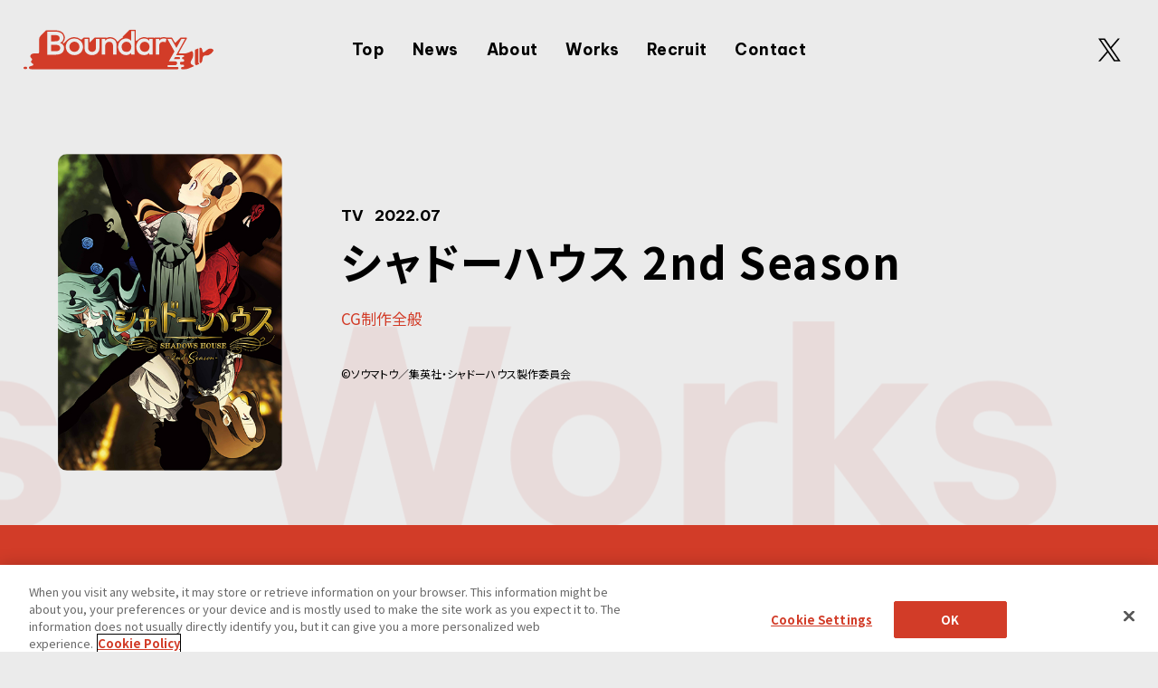

--- FILE ---
content_type: text/html; charset=UTF-8
request_url: https://boundary-inc.co.jp/works/shadowshouse-anime-com/
body_size: 31860
content:
<!DOCTYPE html>
<html lang="ja">
<head prefix="og: http://ogp.me/ns# fb: http://ogp.me/ns/fb# article: http://ogp.me/ns/article#">
  <meta charset="UTF-8">
  <meta name="viewport" content="width=device-width">

<!-- boundary-inc.co.jp に対する OneTrust Cookie 同意通知の始点 -->
<script type="text/javascript" src="https://cdn-apac.onetrust.com/consent/54f429dc-0e9f-4d07-9dc2-76f42aa55777/OtAutoBlock.js" ></script>
<script src="https://cdn-apac.onetrust.com/scripttemplates/otSDKStub.js"  type="text/javascript" charset="UTF-8" data-domain-script="54f429dc-0e9f-4d07-9dc2-76f42aa55777" ></script>
<script type="text/javascript">
function OptanonWrapper() { }
</script>
<!-- boundary-inc.co.jp に対する OneTrust Cookie 同意通知の終点 -->
  <meta name="description" content="株式会社Boundary（バウンダリー）は3DCGアニメーションをメインとした制作スタジオです。3DCGとセルアニメーションの境界を越えた、新たな映像表現の開発に挑戦します。">
  <meta property="og:site_name" content="シャドーハウス 2nd Season | 株式会社Boundary">
  <meta property="og:title" content="シャドーハウス 2nd Season | 株式会社Boundary">
  <meta property="og:description" content="株式会社Boundary（バウンダリー）は3DCGアニメーションをメインとした制作スタジオです。3DCGとセルアニメーションの境界を越えた、新たな映像表現の開発に挑戦します。">
  <meta property="og:type" content="article">
  <meta property="og:image" content="https://boundary-inc.co.jp/wp/wp-content/uploads/2022/09/kv-shadowshouse-anime-com.jpg">
  <meta property="og:url" content="https://boundary-inc.co.jp/works/shadowshouse-anime-com/">
  <meta name="twitter:app:country" content="JP">
  <meta name="twitter:title" content="シャドーハウス 2nd Season | 株式会社Boundary">
  <meta name="twitter:description" content="株式会社Boundary（バウンダリー）は3DCGアニメーションをメインとした制作スタジオです。3DCGとセルアニメーションの境界を越えた、新たな映像表現の開発に挑戦します。">
  <meta name="twitter:card" content="summary_large_image">
  <meta name="twitter:image" content="https://boundary-inc.co.jp/wp/wp-content/uploads/2022/09/kv-shadowshouse-anime-com.jpg">
  <meta name="twitter:url" content="https://boundary-inc.co.jp/works/shadowshouse-anime-com/">
  <meta name="apple-mobile-web-app-status-bar-style" content="black-translucent">
  <meta name="apple-mobile-web-app-capable" content="no">
  <meta name="mobile-web-app-capable" content="no">
  <link rel="canonical" href="https://boundary-inc.co.jp/works/shadowshouse-anime-com/">
  <meta name="theme-color" content="#ffffff">

  <link rel="icon" type="image/x-icon" href="https://boundary-inc.co.jp/wp/wp-content/themes/boundary_2.0.3.067ab701/favicon.ico">
  <link rel="icon" type="image/png" href="https://boundary-inc.co.jp/wp/wp-content/themes/boundary_2.0.3.067ab701/google-touch-icon.png">
  <link rel="apple-touch-icon" href="https://boundary-inc.co.jp/wp/wp-content/themes/boundary_2.0.3.067ab701/apple-touch-icon.png">
  <link rel="preconnect" href="https://fonts.googleapis.com">
  <link rel="preconnect" href="https://fonts.gstatic.com" crossorigin>
  <link href="https://fonts.googleapis.com/css2?family=Be+Vietnam+Pro:wght@400;500;700;800&family=Noto+Sans+JP:wght@400;500;700&display=swap" rel="stylesheet">
  <link rel="stylesheet" href="https://boundary-inc.co.jp/wp/wp-content/themes/boundary_2.0.3.067ab701/assets/css/boundary.common.css?202602">
  <link rel="stylesheet" href="https://boundary-inc.co.jp/wp/wp-content/themes/boundary_2.0.3.067ab701/assets/css/boundary.top.css?202602">
  <link rel="stylesheet" href="https://boundary-inc.co.jp/wp/wp-content/themes/boundary_2.0.3.067ab701/assets/css/boundary.page.css?202602">

  <!-- Global site tag (gtag.js) - Google Analytics -->
  <script async src="https://www.googletagmanager.com/gtag/js?id=UA-171784840-1"></script>
  <script>
  window.dataLayer = window.dataLayer || [];
  function gtag(){dataLayer.push(arguments);}
  gtag('js', new Date());
  gtag('config', 'UA-171784840-1');
  </script>

<title>シャドーハウス 2nd Season | 株式会社Boundary</title>
<meta name='robots' content='max-image-preview:large' />
	<style>img:is([sizes="auto" i], [sizes^="auto," i]) { contain-intrinsic-size: 3000px 1500px }</style>
	<link rel='stylesheet' id='wp-block-library-css' href='https://boundary-inc.co.jp/wp/wp-includes/css/dist/block-library/style.min.css?ver=6.8.3' type='text/css' media='all' />
<style id='classic-theme-styles-inline-css' type='text/css'>
/*! This file is auto-generated */
.wp-block-button__link{color:#fff;background-color:#32373c;border-radius:9999px;box-shadow:none;text-decoration:none;padding:calc(.667em + 2px) calc(1.333em + 2px);font-size:1.125em}.wp-block-file__button{background:#32373c;color:#fff;text-decoration:none}
</style>
<style id='global-styles-inline-css' type='text/css'>
:root{--wp--preset--aspect-ratio--square: 1;--wp--preset--aspect-ratio--4-3: 4/3;--wp--preset--aspect-ratio--3-4: 3/4;--wp--preset--aspect-ratio--3-2: 3/2;--wp--preset--aspect-ratio--2-3: 2/3;--wp--preset--aspect-ratio--16-9: 16/9;--wp--preset--aspect-ratio--9-16: 9/16;--wp--preset--color--black: #000000;--wp--preset--color--cyan-bluish-gray: #abb8c3;--wp--preset--color--white: #ffffff;--wp--preset--color--pale-pink: #f78da7;--wp--preset--color--vivid-red: #cf2e2e;--wp--preset--color--luminous-vivid-orange: #ff6900;--wp--preset--color--luminous-vivid-amber: #fcb900;--wp--preset--color--light-green-cyan: #7bdcb5;--wp--preset--color--vivid-green-cyan: #00d084;--wp--preset--color--pale-cyan-blue: #8ed1fc;--wp--preset--color--vivid-cyan-blue: #0693e3;--wp--preset--color--vivid-purple: #9b51e0;--wp--preset--gradient--vivid-cyan-blue-to-vivid-purple: linear-gradient(135deg,rgba(6,147,227,1) 0%,rgb(155,81,224) 100%);--wp--preset--gradient--light-green-cyan-to-vivid-green-cyan: linear-gradient(135deg,rgb(122,220,180) 0%,rgb(0,208,130) 100%);--wp--preset--gradient--luminous-vivid-amber-to-luminous-vivid-orange: linear-gradient(135deg,rgba(252,185,0,1) 0%,rgba(255,105,0,1) 100%);--wp--preset--gradient--luminous-vivid-orange-to-vivid-red: linear-gradient(135deg,rgba(255,105,0,1) 0%,rgb(207,46,46) 100%);--wp--preset--gradient--very-light-gray-to-cyan-bluish-gray: linear-gradient(135deg,rgb(238,238,238) 0%,rgb(169,184,195) 100%);--wp--preset--gradient--cool-to-warm-spectrum: linear-gradient(135deg,rgb(74,234,220) 0%,rgb(151,120,209) 20%,rgb(207,42,186) 40%,rgb(238,44,130) 60%,rgb(251,105,98) 80%,rgb(254,248,76) 100%);--wp--preset--gradient--blush-light-purple: linear-gradient(135deg,rgb(255,206,236) 0%,rgb(152,150,240) 100%);--wp--preset--gradient--blush-bordeaux: linear-gradient(135deg,rgb(254,205,165) 0%,rgb(254,45,45) 50%,rgb(107,0,62) 100%);--wp--preset--gradient--luminous-dusk: linear-gradient(135deg,rgb(255,203,112) 0%,rgb(199,81,192) 50%,rgb(65,88,208) 100%);--wp--preset--gradient--pale-ocean: linear-gradient(135deg,rgb(255,245,203) 0%,rgb(182,227,212) 50%,rgb(51,167,181) 100%);--wp--preset--gradient--electric-grass: linear-gradient(135deg,rgb(202,248,128) 0%,rgb(113,206,126) 100%);--wp--preset--gradient--midnight: linear-gradient(135deg,rgb(2,3,129) 0%,rgb(40,116,252) 100%);--wp--preset--font-size--small: 13px;--wp--preset--font-size--medium: 20px;--wp--preset--font-size--large: 36px;--wp--preset--font-size--x-large: 42px;--wp--preset--spacing--20: 0.44rem;--wp--preset--spacing--30: 0.67rem;--wp--preset--spacing--40: 1rem;--wp--preset--spacing--50: 1.5rem;--wp--preset--spacing--60: 2.25rem;--wp--preset--spacing--70: 3.38rem;--wp--preset--spacing--80: 5.06rem;--wp--preset--shadow--natural: 6px 6px 9px rgba(0, 0, 0, 0.2);--wp--preset--shadow--deep: 12px 12px 50px rgba(0, 0, 0, 0.4);--wp--preset--shadow--sharp: 6px 6px 0px rgba(0, 0, 0, 0.2);--wp--preset--shadow--outlined: 6px 6px 0px -3px rgba(255, 255, 255, 1), 6px 6px rgba(0, 0, 0, 1);--wp--preset--shadow--crisp: 6px 6px 0px rgba(0, 0, 0, 1);}:where(.is-layout-flex){gap: 0.5em;}:where(.is-layout-grid){gap: 0.5em;}body .is-layout-flex{display: flex;}.is-layout-flex{flex-wrap: wrap;align-items: center;}.is-layout-flex > :is(*, div){margin: 0;}body .is-layout-grid{display: grid;}.is-layout-grid > :is(*, div){margin: 0;}:where(.wp-block-columns.is-layout-flex){gap: 2em;}:where(.wp-block-columns.is-layout-grid){gap: 2em;}:where(.wp-block-post-template.is-layout-flex){gap: 1.25em;}:where(.wp-block-post-template.is-layout-grid){gap: 1.25em;}.has-black-color{color: var(--wp--preset--color--black) !important;}.has-cyan-bluish-gray-color{color: var(--wp--preset--color--cyan-bluish-gray) !important;}.has-white-color{color: var(--wp--preset--color--white) !important;}.has-pale-pink-color{color: var(--wp--preset--color--pale-pink) !important;}.has-vivid-red-color{color: var(--wp--preset--color--vivid-red) !important;}.has-luminous-vivid-orange-color{color: var(--wp--preset--color--luminous-vivid-orange) !important;}.has-luminous-vivid-amber-color{color: var(--wp--preset--color--luminous-vivid-amber) !important;}.has-light-green-cyan-color{color: var(--wp--preset--color--light-green-cyan) !important;}.has-vivid-green-cyan-color{color: var(--wp--preset--color--vivid-green-cyan) !important;}.has-pale-cyan-blue-color{color: var(--wp--preset--color--pale-cyan-blue) !important;}.has-vivid-cyan-blue-color{color: var(--wp--preset--color--vivid-cyan-blue) !important;}.has-vivid-purple-color{color: var(--wp--preset--color--vivid-purple) !important;}.has-black-background-color{background-color: var(--wp--preset--color--black) !important;}.has-cyan-bluish-gray-background-color{background-color: var(--wp--preset--color--cyan-bluish-gray) !important;}.has-white-background-color{background-color: var(--wp--preset--color--white) !important;}.has-pale-pink-background-color{background-color: var(--wp--preset--color--pale-pink) !important;}.has-vivid-red-background-color{background-color: var(--wp--preset--color--vivid-red) !important;}.has-luminous-vivid-orange-background-color{background-color: var(--wp--preset--color--luminous-vivid-orange) !important;}.has-luminous-vivid-amber-background-color{background-color: var(--wp--preset--color--luminous-vivid-amber) !important;}.has-light-green-cyan-background-color{background-color: var(--wp--preset--color--light-green-cyan) !important;}.has-vivid-green-cyan-background-color{background-color: var(--wp--preset--color--vivid-green-cyan) !important;}.has-pale-cyan-blue-background-color{background-color: var(--wp--preset--color--pale-cyan-blue) !important;}.has-vivid-cyan-blue-background-color{background-color: var(--wp--preset--color--vivid-cyan-blue) !important;}.has-vivid-purple-background-color{background-color: var(--wp--preset--color--vivid-purple) !important;}.has-black-border-color{border-color: var(--wp--preset--color--black) !important;}.has-cyan-bluish-gray-border-color{border-color: var(--wp--preset--color--cyan-bluish-gray) !important;}.has-white-border-color{border-color: var(--wp--preset--color--white) !important;}.has-pale-pink-border-color{border-color: var(--wp--preset--color--pale-pink) !important;}.has-vivid-red-border-color{border-color: var(--wp--preset--color--vivid-red) !important;}.has-luminous-vivid-orange-border-color{border-color: var(--wp--preset--color--luminous-vivid-orange) !important;}.has-luminous-vivid-amber-border-color{border-color: var(--wp--preset--color--luminous-vivid-amber) !important;}.has-light-green-cyan-border-color{border-color: var(--wp--preset--color--light-green-cyan) !important;}.has-vivid-green-cyan-border-color{border-color: var(--wp--preset--color--vivid-green-cyan) !important;}.has-pale-cyan-blue-border-color{border-color: var(--wp--preset--color--pale-cyan-blue) !important;}.has-vivid-cyan-blue-border-color{border-color: var(--wp--preset--color--vivid-cyan-blue) !important;}.has-vivid-purple-border-color{border-color: var(--wp--preset--color--vivid-purple) !important;}.has-vivid-cyan-blue-to-vivid-purple-gradient-background{background: var(--wp--preset--gradient--vivid-cyan-blue-to-vivid-purple) !important;}.has-light-green-cyan-to-vivid-green-cyan-gradient-background{background: var(--wp--preset--gradient--light-green-cyan-to-vivid-green-cyan) !important;}.has-luminous-vivid-amber-to-luminous-vivid-orange-gradient-background{background: var(--wp--preset--gradient--luminous-vivid-amber-to-luminous-vivid-orange) !important;}.has-luminous-vivid-orange-to-vivid-red-gradient-background{background: var(--wp--preset--gradient--luminous-vivid-orange-to-vivid-red) !important;}.has-very-light-gray-to-cyan-bluish-gray-gradient-background{background: var(--wp--preset--gradient--very-light-gray-to-cyan-bluish-gray) !important;}.has-cool-to-warm-spectrum-gradient-background{background: var(--wp--preset--gradient--cool-to-warm-spectrum) !important;}.has-blush-light-purple-gradient-background{background: var(--wp--preset--gradient--blush-light-purple) !important;}.has-blush-bordeaux-gradient-background{background: var(--wp--preset--gradient--blush-bordeaux) !important;}.has-luminous-dusk-gradient-background{background: var(--wp--preset--gradient--luminous-dusk) !important;}.has-pale-ocean-gradient-background{background: var(--wp--preset--gradient--pale-ocean) !important;}.has-electric-grass-gradient-background{background: var(--wp--preset--gradient--electric-grass) !important;}.has-midnight-gradient-background{background: var(--wp--preset--gradient--midnight) !important;}.has-small-font-size{font-size: var(--wp--preset--font-size--small) !important;}.has-medium-font-size{font-size: var(--wp--preset--font-size--medium) !important;}.has-large-font-size{font-size: var(--wp--preset--font-size--large) !important;}.has-x-large-font-size{font-size: var(--wp--preset--font-size--x-large) !important;}
:where(.wp-block-post-template.is-layout-flex){gap: 1.25em;}:where(.wp-block-post-template.is-layout-grid){gap: 1.25em;}
:where(.wp-block-columns.is-layout-flex){gap: 2em;}:where(.wp-block-columns.is-layout-grid){gap: 2em;}
:root :where(.wp-block-pullquote){font-size: 1.5em;line-height: 1.6;}
</style>
</head>
<body>
<div class="l-wrap js-wrap">
  <div class="l-wrap__loader"></div>
  <div class="l-wrap__container">
    <main class="l-main js-main">
      <div class="l-main__container">
      <header class="l-header js-header">
  <div class="l-header__container">
    <h1 class="l-header__brand">
      <a href="/" class="l-header__brand-link">
        Boundary
        <svg class="l-header__brand-svg" xmlns="http://www.w3.org/2000/svg" viewBox="0 0 264.156 55.938">
          <use href="https://boundary-inc.co.jp/wp/wp-content/themes/boundary_2.0.3.067ab701/assets/img/logo.svg#path"></use>
        </svg>
      </a>
    </h1>
    <div class="l-header__nav">
      <nav class="l-nav">
        <div class="l-nav__container">
          <div class="l-nav__inner">
            <div class="l-nav__brand">
              <a href="/" class="l-nav__brand-link">
                Boundary
                <svg class="l-nav__brand-svg" xmlns="http://www.w3.org/2000/svg" viewBox="0 0 264.156 55.938">
                  <use href="https://boundary-inc.co.jp/wp/wp-content/themes/boundary_2.0.3.067ab701/assets/img/logo.svg#path"></use>
                </svg>
              </a>
            </div>
            <div class="l-nav__global">

              <div class="l-nav_global">
                <ul class="l-nav_global__list">
                  <li class="l-nav_global__list-item">
                    <a href="/" class="l-nav_global__link">
                      <div class="l-nav_global__link-text">Top</div>
                    </a>
                  </li>
                  <li class="l-nav_global__list-item">
                    <a href="/news/" class="l-nav_global__link">
                      <div class="l-nav_global__link-text">News</div>
                    </a>
                  </li>
                  <li class="l-nav_global__list-item">
                    <a href="/about/" class="l-nav_global__link">
                      <div class="l-nav_global__link-text">About</div>
                    </a>
                  </li>
                  <li class="l-nav_global__list-item">
                    <a href="/works/" class="l-nav_global__link">
                      <div class="l-nav_global__link-text">Works</div>
                    </a>
                  </li>
                  <li class="l-nav_global__list-item">
                    <a href="/recruit/" class="l-nav_global__link">
                      <div class="l-nav_global__link-text">Recruit</div>
                    </a>
                  </li>
                  <li class="l-nav_global__list-item">
                    <a href="/contact/" class="l-nav_global__link">
                      <div class="l-nav_global__link-text">Contact</div>
                    </a>
                  </li>
                </ul>
              </div>
            </div>
            <div class="l-nav__sns">
              <div class="l-nav_sns">
                <ul class="l-nav_sns__list">
                  <li class="l-nav_sns__list-item">
                    <a href="https://twitter.com/BoundaryInc" target="_blank" class="l-nav_sns__link">
                      <div class="l-nav_sns__link-img">
                        <svg xmlns="http://www.w3.org/2000/svg" viewBox="0 0 85 85" class="l-nav_sns__link-svg">
                          <use href="https://boundary-inc.co.jp/wp/wp-content/themes/boundary_2.0.3.067ab701/assets/img/icon_twitter.svg#path"></use>
                        </svg>
                      </div>
                    </a>
                  </li>
                </ul>
              </div>
            </div>
          </div>
        </div>
      </nav>
    </div>
    <div class="l-header_menu js-menu">
      <div class="l-header_menu__inner">
        <div class="l-header_menu__in">
          <div class="l-header_menu__open">
            <div class="l-header_menu__open-item -item1">
              <div class="l-header_menu__open-deco">
              </div>
            </div>
            <div class="l-header_menu__open-item -item2">
              <div class="l-header_menu__open-deco"></div>
            </div>
          </div>
          <div class="l-header_menu__close">
            <div class="l-header_menu__close-item -item1">
              <div class="l-header_menu__close-deco"></div>
            </div>
            <div class="l-header_menu__close-item -item2">
              <div class="l-header_menu__close-deco"></div>
            </div>
          </div>
        </div>
      </div>
      <div class="l-header_menu__cap">
        <div class="l-header_menu__cap-text -open">Menu</div>
        <div class="l-header_menu__cap-text -close">Close</div>
      </div>
    </div>
  </div>
</header>


<div class="l-in">
  <div class="l-in__container">
    <div class="l-in__inner">

      <div class="p-works_in">
        <div class="p-works_in__container">
          <div class="p-works_in__header">

            <div class="p-works_outline">
              <div class="p-works_outline__header">
                <div class="p-works_outline__visual">
                  <figure class="p-works_outline__visual-img">
                    <img src="https://boundary-inc.co.jp/wp/wp-content/uploads/2022/09/kv-shadowshouse-anime-com.jpg" alt="">
                  </figure>
                </div>
              </div>
              <div class="p-works_outline__inner">
  <div class="p-works_outline__category">    <span data-termid="26">TV</span><span class="p-works_outline__category-date">2022.07</span>  </div>                <div class="p-works_outline__title">シャドーハウス 2nd Season</div>
                <div class="p-works_outline__description">CG制作全般</div>
                <div class="p-works_outline__copy">©ソウマトウ／集英社・シャドーハウス製作委員会</div>
              </div>
            </div>

          </div>
          <div class="p-works_in__inner">
            <div class="p-works_content">
              <div class="p-works_content__header">
                <div class="p-works_content__title">Staff</div>
              </div>
              <div class="p-works_content__inner">
                <dl class="p-works_content__data">
                  <dt class="p-works_content__data-text">原作：ソウマトウ（集英社『週刊ヤングジャンプ』連載）<br />
監督：大橋一輝<br />
シリーズ構成：大野敏哉<br />
キャラクターデザイン：日下部智津子・松林志穂美<br />
美術設定：前田みつき<br />
美術監修：加藤 浩<br />
美術監督：坂上裕文・後藤千尋<br />
プロップデザイン：吉田優子<br />
色彩設計：漆戸幸子<br />
撮影監督：桑原真也<br />
2Dワークス：久保田 彩<br />
3D監督：宮地克明・任 杰<br />
編集：新居和弘<br />
音楽：末廣健一郎<br />
音響監督：小泉紀介<br />
音響制作：HALF H・P STUDIO<br />
制作：CloverWorks</dt>
                </dl>
                <dl class="p-works_content__data">
                  <dt class="p-works_content__data-cap">Boundary Staff</dt>
                  <dt class="p-works_content__data-text">3D監督：宮地克明・任 杰<br />
CGワークス：金 誾成・熊谷美雪・遠矢 稔・冨田 裕介・祐信忠良</dt>
                </dl>
              </div>
            </div>

            <div class="p-works_slide --slide1" data-count="1">
              <div class="p-works_slide__inner js-works-slide">
                <ul class="p-works_slide__list js-works-slide-list">
                              <li class="p-works_slide__list-item js-works-slide-item">              <div class="p-works_slide_data js-works-detail -youtube js-hov" data-index="1">                <div class="p-works_slide_data__thumb">                  <figure class="p-works_slide_data__thumb-img"><img src="https://img.youtube.com/vi/80QqLhhwOpY/maxresdefault.jpg" alt=""></figure>                </div>                <div class="p-works_slide_data__icon"></div>                <div class="c-hov js-hov-item"><div class="c-hov__circle js-hov-circle"></div></div>              </div>            </li>                </ul>
              </div>
              <div class="p-works_slide__footer">
                <div class="p-works_slide__nav">
                  <div class="p-works_slide__nav-item -prev js-works-slide-prev">
                    <div class="p-works_slide__nav-arrow">
                      <svg class="p-works_slide__nav-svg" xmlns="http://www.w3.org/2000/svg" viewBox="0 0 64.4 58.2">
                        <use href="https://boundary-inc.co.jp/wp/wp-content/themes/boundary_2.0.3.067ab701/assets/img/arrow.svg#path"></use>
                      </svg>
                    </div>
                  </div>
                  <div class="p-works_slide__nav-item -next js-works-slide-next">
                    <div class="p-works_slide__nav-arrow">
                      <svg class="p-works_slide__nav-svg" xmlns="http://www.w3.org/2000/svg" viewBox="0 0 64.4 58.2">
                        <use href="https://boundary-inc.co.jp/wp/wp-content/themes/boundary_2.0.3.067ab701/assets/img/arrow.svg#path"></use>
                      </svg>
                    </div>
                  </div>
                </div>
              </div>
            </div>
            <div class="p-works_link">
              <ul class="p-works_link__list">
                <li class="p-works_link__list-item">
                  <a href="https://shadowshouse-anime.com/" target="_blank" class="c-btn_round">
                    <div class="c-btn_round__text">Official Website</div>
                    <div class="c-btn_round__deco">
                      <div class="c-btn_round__deco-img">
                        <svg class="c-btn_round__deco-svg" xmlns="http://www.w3.org/2000/svg" viewBox="0 0 64.4 58.2">
                          <use href="https://boundary-inc.co.jp/wp/wp-content/themes/boundary_2.0.3.067ab701/assets/img/arrow.svg#path"></use>
                        </svg>
                      </div>
                    </div>
                  </a>
                </li>
                <li class="p-works_link__list-item">
                  <a href="https://twitter.com/shadowshouse_yj" target="_blank" class="c-btn_round">
                    <div class="c-btn_round__text">Official Twitter</div>
                    <div class="c-btn_round__deco">
                      <div class="c-btn_round__deco-img">
                        <svg class="c-btn_round__deco-svg" xmlns="http://www.w3.org/2000/svg" viewBox="0 0 64.4 58.2">
                          <use href="https://boundary-inc.co.jp/wp/wp-content/themes/boundary_2.0.3.067ab701/assets/img/arrow.svg#path"></use>
                        </svg>
                      </div>
                    </div>
                  </a>
                </li>
              </ul>
            </div>
          </div>

          <div class="p-works_in__modal">
            <div class="p-works_modal js-works-modal">
              <div class="p-works_modal__bg"></div>
              <button type="button" class="p-works_modal__close js-works-modal-close">
                <span class="p-works_modal__close-bar -bar1"></span>
                <span class="p-works_modal__close-bar -bar2"></span>
              </button>
              <div class="p-works_modal__container">
                <div class="p-works_modal__wrapper">
                  <div class="p-works_modal__main">
                    <div class="p-works_modal__slide js-works-modal-slide">
                      <div class="p-works_modal__slide-wrapper js-works-modal-list">
                        <div class="p-works_modal__slide-item js-works-modal-item">  <div class="p-works_modal__youtube">    <div class="p-works_modal__youtube-iframe js-works-modal-youtube" data-videoid="80QqLhhwOpY" data-starttime="">    </div>  </div></div>                      </div>
                      <div class="p-works_modal__nav js-works-modal-nav">
                        <div class="p-works_modal__nav-item -prev js-works-modal-prev">
                          <div class="p-works_modal__nav-arrow">
                            <svg class="p-works_modal__nav-svg" xmlns="http://www.w3.org/2000/svg" viewBox="0 0 64.4 58.2">
                              <use href="https://boundary-inc.co.jp/wp/wp-content/themes/boundary_2.0.3.067ab701/assets/img/arrow.svg#path"></use>
                            </svg>
                          </div>
                        </div>
                        <div class="p-works_modal__nav-item -next js-works-modal-next">
                          <div class="p-works_modal__nav-arrow">
                            <svg class="p-works_modal__nav-svg" xmlns="http://www.w3.org/2000/svg" viewBox="0 0 64.4 58.2">
                              <use href="https://boundary-inc.co.jp/wp/wp-content/themes/boundary_2.0.3.067ab701/assets/img/arrow.svg#path"></use>
                            </svg>
                          </div>
                        </div>

                      </div>
                    </div>
                  </div>
                </div>
              </div>
            </div>
          </div>

        </div>
      </div>

    </div>
  </div>
</div>

      </div>
    </main>
    <footer class="l-footer js-footer">
      <div class="l-footer__container">

        <div class="l-footer__breadcrumb">
          <ul class="l-footer__breadcrumb-list">
            <li class="l-footer__breadcrumb-list-link">
              <a href="/">Top</a>
            </li>
            <li class="l-footer__breadcrumb-list-link">
              <a href="/works/">Works</a>
            </li>
            <li class="l-footer__breadcrumb-list-link">
              <span>シャドーハウス 2nd Season</span>
            </li>
          </ul>
        </div>

        <div class="l-footer__contact">
          <a href="/contact/" class="l-footer_contact">
            <div class="l-footer_contact__inner">
              <div class="l-footer_contact__text">Contact</div>
              <div class="l-footer_contact__arrow">
                <div class="l-footer_contact__arrow-img">
                  <svg class="l-footer_contact__arrow-svg" xmlns="http://www.w3.org/2000/svg" viewBox="0 0 64.4 58.2">
                    <use href="https://boundary-inc.co.jp/wp/wp-content/themes/boundary_2.0.3.067ab701/assets/img/arrow.svg#path"></use>
                  </svg>
                </div>
              </div>
            </div>
          </a>
        </div>

        <div class="l-footer__inner">
          <ul class="l-footer__link">
            <li class="l-footer__link-item">
              <a href="/privacy/" class="l-footer__btn">
                <div class="l-footer__btn-text">プライバシーポリシー</div>
                <div class="l-footer__btn-arrow">
                  <svg class="l-footer__btn-svg" xmlns="http://www.w3.org/2000/svg" viewBox="0 0 64.4 58.2">
                    <use href="https://boundary-inc.co.jp/wp/wp-content/themes/boundary_2.0.3.067ab701/assets/img/arrow.svg#path"></use>
                  </svg>
                </div>
              </a>
            </li>
            <li class="l-footer__link-item">
              <div class="l-footer__btn">
                <div class="l-footer__btn-text">
                  <a class="ot-sdk-show-settings" href="#ot-sdk-btn">Cookies Settings</a>
                </div>
                <div class="l-footer__btn-arrow">
                  <svg class="l-footer__btn-svg" xmlns="http://www.w3.org/2000/svg" viewBox="0 0 64.4 58.2">
                    <use href="https://boundary-inc.co.jp/wp/wp-content/themes/boundary_2.0.3.067ab701/assets/img/arrow.svg#path"></use>
                  </svg>
                </div>
              </div>
            </li>
          </ul>
          <div class="l-footer__copy">
            <div class="l-footer__copy-text">&copy;Boundary Inc. All Rights Reserved.</div>
          </div>
        </div>
      </div>
    </footer>
  </div>
</div>

<script src="//www.youtube.com/iframe_api" class="optanon-category-C0004" type="text/plain"></script>
<script src="//code.jquery.com/jquery-3.6.0.min.js"></script>
<script>window.jQuery || document.write('<script src="https://boundary-inc.co.jp/wp/wp-content/themes/boundary_2.0.3.067ab701/assets/js/vender/jquery-3.6.0.min.js"><\/script>');</script>
<script src="https://boundary-inc.co.jp/wp/wp-content/themes/boundary_2.0.3.067ab701/assets/js/vender/jquery.easing.1.3.js"></script>
<script src="https://boundary-inc.co.jp/wp/wp-content/themes/boundary_2.0.3.067ab701/assets/js/vender/swiper.min.js"></script>
<script src="https://boundary-inc.co.jp/wp/wp-content/themes/boundary_2.0.3.067ab701/assets/js/vender/lazyload.min.js"></script>
<script src="https://boundary-inc.co.jp/wp/wp-content/themes/boundary_2.0.3.067ab701/assets/js/vender/js-modal-module.js"></script>
<script src="https://boundary-inc.co.jp/wp/wp-content/themes/boundary_2.0.3.067ab701/assets/js/boundary.common.js?202602"></script>
<script src="https://boundary-inc.co.jp/wp/wp-content/themes/boundary_2.0.3.067ab701/assets/js/boundary.page.js?202602"></script>
<script type="speculationrules">
{"prefetch":[{"source":"document","where":{"and":[{"href_matches":"\/*"},{"not":{"href_matches":["\/wp\/wp-*.php","\/wp\/wp-admin\/*","\/wp\/wp-content\/uploads\/*","\/wp\/wp-content\/*","\/wp\/wp-content\/plugins\/*","\/wp\/wp-content\/themes\/boundary_2.0.3.067ab701\/*","\/*\\?(.+)"]}},{"not":{"selector_matches":"a[rel~=\"nofollow\"]"}},{"not":{"selector_matches":".no-prefetch, .no-prefetch a"}}]},"eagerness":"conservative"}]}
</script>
</body>
</html>


--- FILE ---
content_type: text/css
request_url: https://boundary-inc.co.jp/wp/wp-content/themes/boundary_2.0.3.067ab701/assets/css/boundary.common.css?202602
body_size: 62518
content:
@charset "UTF-8";
/* ===============
Foundation
=============== */
:root {
  --winH: 100vh;
  --max-width: 1240px;
  --header-height: 110px;
  --clip: 10rem;
}
@media screen and (max-width: 960px) {
  :root {
    --header-height: 7rem;
  }
}
:root {
  --color-bg: var(--color-white-pearl);
  --color-text: var(--color-black);
  --color-text-white: var(--color-white-pearl);
  --color-text-gray: rgba(0, 0, 0, .6);
  --color-black: #000;
  --color-white: #fff;
  --color-white-pearl: #ebebeb;
  --color-gray-paerl: #c8c8c8;
  --color-orange-pearl: #e8dbda;
  --color-orange: #d23c28;
  --color-orange-dark: #c7311f;
}

/*
html5doctor.com Reset Stylesheet
v1.6.1
Last Updated: 2010-09-17
Author: Richard Clark - http://richclarkdesign.com
Twitter: @rich_clark
*/
html, body, div, span, object, iframe,
h1, h2, h3, h4, h5, h6, p, blockquote, pre,
abbr, address, cite, code,
del, dfn, em, img, ins, kbd, q, samp,
small, strong, sub, sup, var,
b, i,
dl, dt, dd, ol, ul, li,
fieldset, form, label, legend,
table, caption, tbody, tfoot, thead, tr, th, td,
article, aside, canvas, details, figcaption, figure,
footer, header, hgroup, menu, nav, section, summary,
time, mark, audio, video {
  margin: 0;
  padding: 0;
  border: 0;
  outline: 0;
  font-size: 100%;
  vertical-align: baseline;
  background: transparent;
}

body {
  line-height: 1;
}

article, aside, details, figcaption, figure,
footer, header, hgroup, menu, nav, section {
  display: block;
}

nav ul {
  list-style: none;
}

blockquote, q {
  quotes: none;
}

blockquote:before, blockquote:after,
q:before, q:after {
  content: "";
  content: none;
}

a {
  margin: 0;
  padding: 0;
  font-size: 100%;
  vertical-align: baseline;
  background: transparent;
}

/* change colours to suit your needs */
ins {
  background-color: #ff9;
  color: #000;
  text-decoration: none;
}

/* change colours to suit your needs */
mark {
  background-color: #ff9;
  color: #000;
  font-style: italic;
  font-weight: bold;
}

del {
  text-decoration: line-through;
}

abbr[title], dfn[title] {
  border-bottom: 1px dotted;
  cursor: help;
}

table {
  border-collapse: collapse;
  border-spacing: 0;
}

/* change border colour to suit your needs */
hr {
  display: block;
  height: 1px;
  border: 0;
  border-top: 1px solid #cccccc;
  margin: 1em 0;
  padding: 0;
}

input, select {
  vertical-align: middle;
}

html {
  width: 100%;
  font-size: 62.5%;
  overflow-x: hidden;
  overflow-y: auto;
}
@media screen and (max-width: 960px) and (max-width: 374px) {
  html {
    font-size: 50%;
  }
}
@media screen and (max-width: 960px) and (min-width: 560px) {
  html {
    font-size: 75%;
  }
}
@media screen and (max-width: 960px) and (min-width: 750px) {
  html {
    font-size: 81.25%;
  }
}

body {
  width: 100%;
  font-size: 1.6rem;
  line-height: 1.3;
  letter-spacing: 0.15rem;
  color: var(--color-text);
  background: var(--color-bg);
  overflow: hidden;
  font-family: "Noto Sans JP", -apple-system, BlinkMacSystemFont, "Helvetica Neue", "游ゴシック", YuGothic, "ヒラギノ角ゴ ProN W3", Hiragino Kaku Gothic ProN, Arial, "メイリオ", Meiryo, sans-serif;
  -webkit-text-size-adjust: 100%;
  -moz-text-size-adjust: 100%;
  text-size-adjust: 100%;
  font-feature-settings: "palt";
  -webkit-font-smoothing: antialiased;
  -moz-osx-font-smoothing: grayscale;
  word-wrap: break-word;
}

a {
  color: var(--color-text);
  position: relative;
  text-decoration: none;
}

.clearfix:after {
  content: " . ";
  display: block;
  clear: both;
  height: 0;
  visibility: hidden;
}

* {
  box-sizing: border-box;
  -webkit-tap-highlight-color: rgba(0, 0, 0, 0);
}
*::before, *::after {
  box-sizing: border-box;
}
*:focus-visible {
  outline: 1px solid var(--color-black) !important;
}

input, select, textarea {
  min-height: 1.5em;
  background-color: transparent;
}

input[type=submit], input[type=reset] {
  cursor: pointer;
}

input:-webkit-autofill {
  -webkit-box-shadow: 0 0 0px 1000px transparent inset;
}

a[href^=" tel "] {
  display: inline-block;
  color: inherit;
}

button {
  background-color: transparent;
  border: none;
  cursor: pointer;
  outline: none;
  padding: 0;
  -webkit-appearance: none;
  -moz-appearance: none;
  appearance: none;
}

ol, ul {
  list-style: none;
}

@media screen and (min-width: 961px) {
  .is-sp {
    display: none !important;
  }
  .is-sp-inline {
    display: none !important;
  }
  .sp {
    display: none !important;
  }
  .sp-inline {
    display: none !important;
  }
}
@media screen and (max-width: 960px) {
  .is-pc {
    display: none !important;
  }
  .is-pc-inline {
    display: none !important;
  }
  .pc {
    display: none !important;
  }
  .pc-inline {
    display: none !important;
  }
}
@media screen and (orientation: landscape) {
  .is-port {
    display: none !important;
  }
}
@media screen and (orientation: portrait) {
  .is-land {
    display: none !important;
  }
}
img {
  max-width: 100%;
  height: auto !important;
  display: block;
  vertical-align: middle;
}
img::-moz-selection {
  background: none;
}
img::selection {
  background: none;
}

[data-prefix]::before {
  content: attr(data-prefix);
}

[data-suffix]::after {
  content: attr(data-suffix);
}

/* ===============
Layout .l-XXX
=============== */
.l-wrap {
  width: 100%;
  position: relative;
}
.l-wrap__loader {
  height: 6rem;
  width: 6rem;
  display: block;
  position: fixed;
  top: 50%;
  left: 50%;
  z-index: 25;
  transform: translate(-50%, -50%);
  pointer-events: none;
}
.is-load .l-wrap__loader, .is-op .l-wrap__loader {
  opacity: 0;
  transition: opacity 0.45s cubic-bezier(0.25, 0.46, 0.45, 0.94);
}
.is-load-active .l-wrap__loader {
  display: none;
}
.l-wrap__loader::before {
  content: "";
  width: 100%;
  height: 100%;
  display: block;
  position: absolute;
  top: 0;
  left: 0;
  border-radius: 50%;
  border: 1px solid transparent;
  border-top: 2px solid var(--color-orange);
  animation: rotate 0.6s linear infinite;
  z-index: 20;
  pointer-events: none;
}
.l-wrap__container {
  width: 100%;
  position: relative;
  margin: 0 auto;
}

.l-header {
  width: 100%;
  display: block;
  position: fixed;
  top: 0;
  left: 0;
  z-index: 10;
  background: var(--color-white-pearl);
}
.l-header__container {
  width: 96%;
  max-width: 1340px;
  height: 110px;
  display: flex;
  align-items: center;
  justify-content: space-between;
  position: relative;
  margin: 0 auto;
}
@media screen and (max-width: 960px) {
  .l-header__container {
    width: 90%;
    height: 7rem;
  }
}
.l-header__brand {
  width: 21rem;
  display: block;
  position: absolute;
  margin-right: 4rem;
  z-index: 1;
}
@media screen and (min-width: 961px) {
  .l-header__brand {
    top: 50%;
    left: 0;
    opacity: 0;
    transform: translate(-2rem, -50%);
  }
}
@media screen and (min-width: 961px) and (max-width: 1080px) {
  .l-header__brand {
    width: 18rem;
  }
}
@media screen and (min-width: 961px) {
  .is-load .l-header__brand {
    opacity: 1;
    transform: translate(0, -50%);
    transition: opacity 0.4s cubic-bezier(0.5, 1, 0.89, 1), transform 0.4s cubic-bezier(0.5, 1, 0.89, 1);
  }
}
@media screen and (max-width: 960px) {
  .l-header__brand {
    width: 13rem;
    opacity: 0;
    transform: translate(-2rem, 0);
  }
  .is-load .l-header__brand {
    opacity: 1;
    transform: translate(0, 0);
    transition: opacity 0.4s cubic-bezier(0.5, 1, 0.89, 1), transform 0.4s cubic-bezier(0.5, 1, 0.89, 1);
  }
}
.l-header__brand-link {
  display: block;
  position: relative;
  font-size: 0;
}
.l-header__brand-svg {
  fill: var(--color-orange);
  fill-rule: evenodd;
}
@media screen and (min-width: 961px) {
  .l-header__nav {
    width: 100%;
    display: block;
    position: relative;
    opacity: 0;
    transform: translateX(-2rem);
  }
  .is-load .l-header__nav {
    opacity: 1;
    transform: translateX(0);
    transition: opacity 0.4s cubic-bezier(0.5, 1, 0.89, 1) 0.1s, transform 0.4s cubic-bezier(0.5, 1, 0.89, 1) 0.1s;
  }
}

.l-header_menu {
  content: "";
  width: 6rem;
  height: 3rem;
  display: none;
  position: fixed;
  top: 2rem;
  right: 2rem;
  cursor: pointer;
  z-index: 15;
}
@media screen and (max-width: 960px) {
  .l-header_menu {
    display: block;
  }
}
.l-header_menu {
  opacity: 0;
  transform: translate(-2rem, 0);
}
.is-load .l-header_menu {
  opacity: 1;
  transform: translate(0, 0);
  transition: opacity 0.4s cubic-bezier(0.5, 1, 0.89, 1) 0.1s, transform 0.4s cubic-bezier(0.5, 1, 0.89, 1) 0.1s;
}
.l-header_menu__inner {
  width: 2rem;
  height: 1rem;
  position: absolute;
  top: 50%;
  left: 0;
  transform: translate(0, -50%);
}
.l-header_menu__open {
  width: 100%;
  height: 100%;
  display: block;
  position: absolute;
  top: 0;
  left: 0;
  pointer-events: auto;
}
.is-menu-open .l-header_menu__open {
  pointer-events: none;
}
.l-header_menu__open::after {
  content: "";
  width: 200%;
  height: 300%;
  display: block;
  position: absolute;
  top: 50%;
  left: 50%;
  transform: translate(-50%, -50%);
}
.l-header_menu__open-item {
  width: 100%;
  height: 0.2rem;
  display: block;
  position: absolute;
  left: 0;
  -webkit-backface-visibility: hidden;
  backface-visibility: hidden;
}
.l-header_menu__open-item.-item1 {
  top: 0;
}
.l-header_menu__open-item.-item2 {
  bottom: 0;
}
.l-header_menu__open-deco {
  content: "";
  width: 100%;
  height: 100%;
  display: block;
  position: absolute;
  top: 0;
  right: 0;
  transform: translateX(0);
  transition: transform 0.5s cubic-bezier(0.5, 1, 0.89, 1) 0.4s;
}
.-item1 .l-header_menu__open-deco {
  transition-delay: 0.1s;
}
.-item2 .l-header_menu__open-deco {
  transition-delay: 0.15s;
}
.l-header_menu__open-deco::before {
  content: "";
  width: 100%;
  height: 100%;
  display: block;
  position: absolute;
  top: 0;
  right: 0;
  transition: width 0.4s cubic-bezier(0.87, 0, 0.13, 1) 0.1s;
  background-color: var(--color-orange);
}
.-item1 .l-header_menu__open-deco::before {
  transition-delay: 0s;
}
.-item2 .l-header_menu__open-deco::before {
  transition-delay: 0.05s;
}
.l-header_menu__open-deco::after {
  content: "";
  width: 100%;
  height: 100%;
  display: block;
  position: absolute;
  top: 0;
  right: 0;
  background-color: var(--color-orange);
  transition: width 0.6s cubic-bezier(0.87, 0, 0.13, 1) 0.1s, background-color 0.25s cubic-bezier(0.5, 1, 0.89, 1);
}
.-item1 .l-header_menu__open-deco::after {
  transition-delay: 0.3s, 0s;
}
.-item2 .l-header_menu__open-deco::after {
  transition-delay: 0.35s, 0s;
}
.is-menu-open .-item1 .l-header_menu__open-deco {
  transform: translateX(100%);
  transition: transform 0.3s cubic-bezier(0.5, 1, 0.89, 1) 0s;
}
.is-menu-open .-item1 .l-header_menu__open-deco::before {
  width: 0;
  transition: width 0.5s cubic-bezier(0.87, 0, 0.13, 1);
}
.is-menu-open .-item1 .l-header_menu__open-deco::after {
  width: 0;
  transition: width 0.1s cubic-bezier(0.87, 0, 0.13, 1);
}
.is-menu-open .-item2 .l-header_menu__open-deco {
  transform: translateX(100%);
  transition: transform 0.6s cubic-bezier(0.5, 1, 0.89, 1) 0.05s;
}
.is-menu-open .-item2 .l-header_menu__open-deco::before {
  width: 0;
  transition: width 0.4s cubic-bezier(0.87, 0, 0.13, 1) 0.05s;
}
.is-menu-open .-item2 .l-header_menu__open-deco::after {
  width: 0;
  transition: width 0.4s cubic-bezier(0.87, 0, 0.13, 1) 0.05s;
}
.l-header_menu__close {
  width: 100%;
  height: 100%;
  display: block;
  position: absolute;
  top: 0;
  left: 0;
  pointer-events: none;
}
.is-menu-open .l-header_menu__close {
  pointer-events: auto;
}
.l-header_menu__close::after {
  content: "";
  width: 200%;
  height: 300%;
  display: block;
  position: absolute;
  top: 50%;
  left: 50%;
  transform: translate(-50%, -50%);
}
.l-header_menu__close-item {
  width: 100%;
  height: 0.2rem;
  display: block;
  position: absolute;
  top: 50%;
  left: 50%;
  -webkit-backface-visibility: hidden;
  backface-visibility: hidden;
}
.l-header_menu__close-item.-item1 {
  transform: translate(-50%, -50%) rotate(45deg);
}
.l-header_menu__close-item.-item2 {
  transform: translate(-50%, -50%) rotate(-45deg);
}
.l-header_menu__close-deco {
  content: "";
  width: 100%;
  height: 100%;
  display: block;
  position: absolute;
  top: 0;
  right: 0;
  transform: translateX(100%);
  transition: transform 0.6s cubic-bezier(0.5, 1, 0.89, 1);
}
.l-header_menu__close-deco::before {
  content: "";
  width: 0;
  height: 100%;
  display: block;
  position: absolute;
  top: 0;
  right: 0;
  transition: width 0.6s cubic-bezier(0.87, 0, 0.13, 1) 0.1s;
  background: var(--color-white);
}
.l-header_menu__close-deco::after {
  content: "";
  width: 0;
  height: 100%;
  display: block;
  position: absolute;
  top: 0;
  right: 0;
  background: var(--color-white);
  transition: width 0.4s cubic-bezier(0.87, 0, 0.13, 1);
}
.is-menu-open .-item1 .l-header_menu__close-deco {
  transform: translateX(0);
  transition: transform 0.6s cubic-bezier(0.5, 1, 0.89, 1) 0.1s;
}
.is-menu-open .-item1 .l-header_menu__close-deco::before {
  width: 100%;
  transition: width 0.8s cubic-bezier(0.87, 0, 0.13, 1);
}
.is-menu-open .-item1 .l-header_menu__close-deco::after {
  width: 100%;
  transition: width 0.4s cubic-bezier(0.87, 0, 0.13, 1) 0.1s;
}
.is-menu-open .-item2 .l-header_menu__close-deco {
  transform: translateX(0);
  transition: transform 0.6s cubic-bezier(0.5, 1, 0.89, 1) 0.1s;
}
.is-menu-open .-item2 .l-header_menu__close-deco::before {
  width: 100%;
  transition: width 0.8s cubic-bezier(0.87, 0, 0.13, 1);
}
.is-menu-open .-item2 .l-header_menu__close-deco::after {
  width: 100%;
  transition: width 0.4s cubic-bezier(0.87, 0, 0.13, 1) 0.3s;
}
.l-header_menu__cap {
  display: block;
  position: absolute;
  top: 50%;
  right: 0;
  transform: translate(0, -50%);
}
.l-header_menu__cap-text {
  display: block;
  position: absolute;
  top: 0;
  left: 0;
  font-size: 1.26rem;
  font-family: "Be Vietnam Pro", "Noto Sans JP", -apple-system, BlinkMacSystemFont, "Helvetica Neue", "游ゴシック", YuGothic, "ヒラギノ角ゴ ProN W3", Hiragino Kaku Gothic ProN, Arial, "メイリオ", Meiryo, sans-serif;
  font-weight: 700;
  letter-spacing: 0;
  white-space: nowrap;
}
.l-header_menu__cap-text:first-child {
  position: relative;
}
.l-header_menu__cap-text {
  transition: opacity 0.4s cubic-bezier(0.5, 1, 0.89, 1);
}
.l-header_menu__cap-text.-open {
  opacity: 1;
}
.is-menu-open .l-header_menu__cap-text.-open {
  opacity: 0;
}
.l-header_menu__cap-text.-close {
  opacity: 0;
  color: var(--color-text-white);
}
.is-menu-open .l-header_menu__cap-text.-close {
  opacity: 1;
}

.l-nav {
  display: block;
}
@media screen and (max-width: 960px) {
  .l-nav {
    --clip: 50rem;
    width: 100%;
    height: 100%;
    display: none;
    position: fixed;
    top: 0;
    left: 0;
    z-index: 10;
    overflow-y: scroll;
    overscroll-behavior-y: none;
    background: var(--color-orange);
    opacity: 0;
    transition: opacity 0s linear 0.4s;
    animation: clip-out 0.4s cubic-bezier(0.5, 1, 0.89, 1) forwards;
  }
  .is-menu-show .l-nav {
    display: block;
  }
  .is-menu-open .l-nav {
    pointer-events: auto;
    opacity: 1;
    transition: opacity 0s linear;
    animation: clip-in 0.4s cubic-bezier(0.5, 1, 0.89, 1) forwards;
  }
}
.l-nav__container {
  display: block;
  position: relative;
}
@media screen and (max-width: 960px) {
  .l-nav__container {
    width: 85%;
    min-height: 100vh;
    display: flex;
    justify-content: center;
    align-items: center;
    position: relative;
    margin: 0 auto;
    padding: 15% 0 2%;
  }
}
.l-nav__inner {
  display: block;
  position: relative;
}
@media screen and (min-width: 961px) {
  .l-nav__inner {
    display: flex;
    align-items: center;
    justify-content: center;
  }
}
@media screen and (max-width: 960px) {
  .l-nav__inner {
    width: 100%;
  }
}
.l-nav__brand {
  width: 13rem;
  display: block;
  position: fixed;
  left: 1.8rem;
  top: 2rem;
  z-index: 1;
}
@media screen and (min-width: 961px) {
  .l-nav__brand {
    display: none;
  }
}
.l-nav__brand-link {
  display: block;
  position: relative;
  font-size: 0;
}
.l-nav__brand-svg {
  fill: var(--color-white);
  fill-rule: evenodd;
}
.l-nav__global {
  display: block;
  position: relative;
}
@media screen and (min-width: 961px) {
  .l-nav__global {
    flex: 1 1 0;
    min-width: 0;
  }
}
.l-nav__sns {
  display: block;
  position: relative;
}
@media screen and (min-width: 961px) {
  .l-nav__sns {
    position: absolute;
    top: 50%;
    right: 14px;
    transform: translate(0, -50%);
    margin-left: 2rem;
  }
}
@media screen and (max-width: 960px) {
  .l-nav__sns {
    width: 100%;
    position: relative;
    margin: 7rem auto 0;
    opacity: 0;
    transform: translateX(-2rem);
    transition: opacity 0.4s cubic-bezier(0.5, 1, 0.89, 1) 0.5s, transform 0s linear 0.4s;
  }
  .is-menu-open .l-nav__sns {
    opacity: 1;
    transform: translateX(0);
    transition: opacity 0.4s cubic-bezier(0.5, 1, 0.89, 1) 0.5s, transform 0.4s cubic-bezier(0.5, 1, 0.89, 1) 0.5s;
  }
}

.l-nav_global {
  display: block;
  position: relative;
}
.l-nav_global__list {
  display: block;
  position: relative;
}
@media screen and (min-width: 961px) {
  .l-nav_global__list {
    display: flex;
    justify-content: center;
    align-items: center;
  }
}
.l-nav_global__list-item {
  display: block;
  position: relative;
  font-family: "Be Vietnam Pro", "Noto Sans JP", -apple-system, BlinkMacSystemFont, "Helvetica Neue", "游ゴシック", YuGothic, "ヒラギノ角ゴ ProN W3", Hiragino Kaku Gothic ProN, Arial, "メイリオ", Meiryo, sans-serif;
}
@media screen and (max-width: 960px) {
  .l-nav_global__list-item {
    opacity: 0;
    transform: translateX(-2rem);
    transition: opacity 0.4s cubic-bezier(0.5, 1, 0.89, 1) 0.5s, transform 0s linear 0.4s;
  }
  .is-menu-open .l-nav_global__list-item {
    opacity: 1;
    transform: translateX(0);
    transition: opacity 0.4s cubic-bezier(0.5, 1, 0.89, 1) 0.2s, transform 0.4s cubic-bezier(0.5, 1, 0.89, 1) 0.2s;
  }
  .is-menu-open .l-nav_global__list-item:nth-child(1) {
    transition-delay: 0.2s;
  }
  .is-menu-open .l-nav_global__list-item:nth-child(2) {
    transition-delay: 0.25s;
  }
  .is-menu-open .l-nav_global__list-item:nth-child(3) {
    transition-delay: 0.3s;
  }
  .is-menu-open .l-nav_global__list-item:nth-child(4) {
    transition-delay: 0.35s;
  }
  .is-menu-open .l-nav_global__list-item:nth-child(5) {
    transition-delay: 0.4s;
  }
  .is-menu-open .l-nav_global__list-item:nth-child(6) {
    transition-delay: 0.45s;
  }
  .is-menu-open .l-nav_global__list-item:nth-child(7) {
    transition-delay: 0.5s;
  }
  .is-menu-open .l-nav_global__list-item:nth-child(8) {
    transition-delay: 0.55s;
  }
  .is-menu-open .l-nav_global__list-item:nth-child(9) {
    transition-delay: 0.6s;
  }
  .is-menu-open .l-nav_global__list-item:nth-child(10) {
    transition-delay: 0.65s;
  }
}
@media screen and (min-width: 961px) {
  .l-nav_global__list-item + .l-nav_global__list-item {
    margin-left: 3.1rem;
  }
}
@media screen and (max-width: 960px) {
  .l-nav_global__list-item + .l-nav_global__list-item {
    margin-top: 0;
  }
}
.l-nav_global__link {
  display: block;
  position: relative;
}
.l-nav_global__link-text {
  display: block;
  position: relative;
  padding: 1rem 0;
  font-size: 1.75rem;
  font-weight: 700;
}
@media screen and (min-width: 961px) {
  .l-nav_global__link-text {
    letter-spacing: 0.02em;
  }
}
@media screen and (max-width: 960px) {
  .l-nav_global__link-text {
    padding: 0.6rem 0;
    font-size: 4rem;
    color: var(--color-text-white);
  }
}
.l-nav_global__link-text::before {
  content: "";
  width: 100%;
  height: 0.3rem;
  display: block;
  position: absolute;
  bottom: 0;
  left: 0;
  background: var(--color-orange);
  border-radius: 200px;
}
@media (hover: hover) {
  .l-nav_global__link-text::before {
    opacity: 0;
    transition: opacity 0.3s cubic-bezier(0.5, 1, 0.89, 1) 0.2s;
    animation: clip-out-circle 0.3s cubic-bezier(0.5, 1, 0.89, 1) forwards;
  }
  .l-nav_global__link:hover .l-nav_global__link-text::before {
    pointer-events: auto;
    opacity: 1;
    transition: opacity 0.3s cubic-bezier(0.5, 1, 0.89, 1);
    animation: clip-in-circle 0.3s cubic-bezier(0.5, 1, 0.89, 1) forwards;
  }
}

.l-nav_sns {
  display: block;
  position: relative;
}
.l-nav_sns__list {
  display: flex;
  align-items: center;
}
.l-nav_sns__list-item {
  display: block;
  position: relative;
}
.l-nav_sns__link {
  width: 2.7rem;
  display: block;
  position: relative;
}
@media screen and (max-width: 960px) {
  .l-nav_sns__link {
    width: 3.2rem;
    fill: var(--color-white);
  }
}
.l-nav_sns__link::before {
  content: "";
  width: 5rem;
  height: 5rem;
  display: block;
  position: absolute;
  top: 50%;
  left: 50%;
  transform: translate(-50%, -50%);
  background: var(--color-orange);
  border-radius: 50%;
  opacity: 0;
}
@media (hover: hover) {
  .l-nav_sns__link::before {
    transition: opacity 0.3s cubic-bezier(0.5, 1, 0.89, 1);
  }
}
@media (hover: hover) and (hover: hover) {
  .l-nav_sns__link:hover::before {
    opacity: 1;
  }
}
.l-nav_sns__link-img {
  display: block;
  position: relative;
}
.l-nav_sns__link-svg {
  display: block;
  position: relative;
  fill: var(--color-black);
}
@media screen and (max-width: 960px) {
  .l-nav_sns__link-svg {
    fill: var(--color-white-pearl);
  }
}
@media (hover: hover) {
  .l-nav_sns__link-svg {
    transition: fill 0.3s cubic-bezier(0.5, 1, 0.89, 1);
  }
  .l-nav_sns__link:hover .l-nav_sns__link-svg {
    fill: var(--color-white-pearl);
  }
}

.l-footer {
  width: 100%;
  position: relative;
  margin: 0 auto;
  color: var(--color-text-white);
  background: var(--color-orange);
  padding: 4.5rem 0 8rem 0;
}
@media screen and (max-width: 960px) {
  .l-footer {
    padding: 5.2rem 0;
  }
}
.l-footer {
  opacity: 0;
}
.is-load .l-footer {
  opacity: 1;
  transition: opacity 0.3s cubic-bezier(0.5, 1, 0.89, 1);
}
.l-footer__container {
  width: 96%;
  max-width: var(--max-width);
  display: block;
  position: relative;
  margin: 0 auto;
}
@media screen and (max-width: 960px) {
  .l-footer__container {
    width: 90%;
  }
}
.l-footer__breadcrumb {
  margin-bottom: 8rem;
}
@media screen and (max-width: 960px) {
  .l-footer__breadcrumb {
    margin-bottom: 6rem;
  }
}
.l-footer__breadcrumb-list {
  display: flex;
}
@media screen and (max-width: 960px) {
  .l-footer__breadcrumb-list {
    flex-wrap: wrap;
  }
}
.l-footer__breadcrumb-list-link {
  position: relative;
  display: flex;
  align-items: center;
}
@media screen and (max-width: 960px) {
  .l-footer__breadcrumb-list-link {
    line-height: 1.7;
  }
}
.l-footer__breadcrumb-list-link::after {
  content: ">";
  margin-left: 0.6rem;
  margin-right: 0.6rem;
}
.l-footer__breadcrumb-list-link:last-of-type::after {
  content: none;
}
.l-footer__breadcrumb-list-link a {
  display: block;
  font-size: 1.3rem;
  color: var(--color-text-white);
  padding: 0.2rem;
}
@media screen and (max-width: 960px) {
  .l-footer__breadcrumb-list-link a {
    font-size: 1rem;
  }
}
.l-footer__breadcrumb-list-link a::before {
  content: "";
  width: 100%;
  height: 0.1rem;
  display: block;
  position: absolute;
  bottom: 0;
  left: 0;
  background: var(--color-text-white);
  border-radius: 200px;
  opacity: 0;
  transition: opacity 0.3s cubic-bezier(0.5, 1, 0.89, 1) 0.2s;
  animation: clip-out-circle 0.3s cubic-bezier(0.5, 1, 0.89, 1) forwards;
}
@media screen and (min-width: 961px) {
  .l-footer__breadcrumb-list-link a:hover::before {
    pointer-events: auto;
    opacity: 1;
    transition: opacity 0.3s cubic-bezier(0.5, 1, 0.89, 1);
    animation: clip-in-circle 0.3s cubic-bezier(0.5, 1, 0.89, 1) forwards;
  }
}
.l-footer__contact {
  width: 100%;
  position: relative;
  margin: 0 auto 6.8rem;
}
@media screen and (max-width: 960px) {
  .l-footer__contact {
    margin-bottom: 5rem;
  }
}
.l-footer__link {
  display: flex;
  flex-wrap: wrap;
}
@media screen and (max-width: 960px) {
  .l-footer__link {
    position: absolute;
    left: 0;
    bottom: 0;
  }
}
@media screen and (max-width: 960px) {
  .l-footer__link {
    width: 100%;
    position: relative;
    margin: 0 auto 2.5rem;
  }
}
.l-footer__link-item {
  margin-right: 3.6rem;
}
@media screen and (max-width: 960px) {
  .l-footer__link-item {
    margin-right: 2rem;
  }
}
.l-footer__btn {
  width: -webkit-fit-content;
  width: -moz-fit-content;
  width: fit-content;
  display: block;
  position: relative;
  line-height: 1;
  padding-right: 2.5rem;
}
@media screen and (max-width: 960px) {
  .l-footer__btn {
    padding-right: 1.8rem;
  }
}
.l-footer__btn-text {
  display: block;
  position: relative;
  font-size: 1.4rem;
  line-height: 1.2;
  font-weight: 700;
  letter-spacing: 0.15rem;
  font-family: "Be Vietnam Pro", "Noto Sans JP", -apple-system, BlinkMacSystemFont, "Helvetica Neue", "游ゴシック", YuGothic, "ヒラギノ角ゴ ProN W3", Hiragino Kaku Gothic ProN, Arial, "メイリオ", Meiryo, sans-serif;
  color: var(--color-text-white);
}
@media screen and (max-width: 960px) {
  .l-footer__btn-text {
    font-size: 1rem;
  }
}
@media (hover: hover) {
  .l-footer__btn-text {
    transform: translateX(0);
    transition: transform 0.3s cubic-bezier(0.5, 1, 0.89, 1);
  }
  .l-footer__btn:hover .l-footer__btn-text {
    transform: translateX(1rem);
  }
}
.l-footer__btn-text a {
  color: var(--color-text-white);
}
.l-footer__btn-arrow {
  width: 1.5rem;
  position: absolute;
  top: 50%;
  right: 0;
  fill: var(--color-white-pearl);
  transform: translate(0, -50%);
}
@media screen and (max-width: 960px) {
  .l-footer__btn-arrow {
    width: 1.2rem;
  }
}
@media (hover: hover) {
  .l-footer__btn-arrow {
    transition: transform 0.3s cubic-bezier(0.5, 1, 0.89, 1);
  }
  .l-footer__btn:hover .l-footer__btn-arrow {
    transform: translate(1rem, -50%);
  }
}
.l-footer__btn-svg {
  display: block;
  position: relative;
}
@media (hover: hover) {
  .l-footer__btn:hover .l-footer__btn-svg {
    animation: arrow2 1s linear;
  }
}
.l-footer__copy {
  display: block;
  position: relative;
}
.l-footer__copy-text {
  display: block;
  position: relative;
  font-size: 1rem;
  line-height: 1;
  font-family: "Be Vietnam Pro", "Noto Sans JP", -apple-system, BlinkMacSystemFont, "Helvetica Neue", "游ゴシック", YuGothic, "ヒラギノ角ゴ ProN W3", Hiragino Kaku Gothic ProN, Arial, "メイリオ", Meiryo, sans-serif;
  text-align: right;
}
@media screen and (max-width: 960px) {
  .l-footer__copy-text {
    text-align: left;
  }
}

.l-footer_contact {
  display: block;
  position: relative;
}
.l-footer_contact__inner {
  width: -webkit-fit-content;
  width: -moz-fit-content;
  width: fit-content;
  display: block;
  position: relative;
  padding: 5rem 10rem 5rem 0;
}
@media screen and (max-width: 960px) {
  .l-footer_contact__inner {
    padding: 3rem 7rem 3rem 0;
  }
}
@media (hover: hover) {
  .l-footer_contact__inner {
    transform: translateX(0);
    transition: transform 0.3s cubic-bezier(0.5, 1, 0.89, 1);
  }
  .l-footer_contact:hover .l-footer_contact__inner {
    transform: translateX(1rem);
  }
}
.l-footer_contact__text {
  display: block;
  position: relative;
  font-size: 5.2rem;
  font-family: "Be Vietnam Pro", "Noto Sans JP", -apple-system, BlinkMacSystemFont, "Helvetica Neue", "游ゴシック", YuGothic, "ヒラギノ角ゴ ProN W3", Hiragino Kaku Gothic ProN, Arial, "メイリオ", Meiryo, sans-serif;
  font-weight: 700;
  line-height: 0.8;
  letter-spacing: -0.3rem;
  color: var(--color-text-white);
}
@media screen and (max-width: 960px) {
  .l-footer_contact__text {
    font-size: 3rem;
    letter-spacing: -0.2rem;
  }
}
.l-footer_contact__arrow {
  width: 6rem;
  height: 6rem;
  position: absolute;
  top: 50%;
  right: 0;
  transform: translate(0, -50%);
  border-radius: 50%;
}
@media screen and (max-width: 960px) {
  .l-footer_contact__arrow {
    width: 5.4rem;
    height: 5.4rem;
  }
}
.l-footer_contact__arrow::before {
  content: "";
  width: 6rem;
  height: 6rem;
  display: block;
  position: absolute;
  top: 50%;
  left: 50%;
  transform: translate(-50%, -50%);
  border-radius: 50%;
  background-color: var(--color-white-pearl);
}
@media screen and (max-width: 960px) {
  .l-footer_contact__arrow::before {
    width: 4rem;
    height: 4rem;
  }
}
@media (hover: hover) {
  .l-footer_contact__arrow::before {
    transition: transform 0.3s cubic-bezier(0.5, 1, 0.89, 1);
  }
  .l-footer_contact:hover .l-footer_contact__arrow::before {
    transform: translate(-50%, -50%) scale(1.1);
  }
}
.l-footer_contact__arrow-img {
  width: 3rem;
  display: block;
  position: absolute;
  top: 50%;
  left: 50%;
  transform: translate(-50%, -50%);
  fill: var(--color-orange);
}
@media screen and (max-width: 960px) {
  .l-footer_contact__arrow-img {
    width: 1.5rem;
  }
}
.l-footer_contact__arrow-svg {
  display: block;
  position: relative;
}
@media (hover: hover) {
  .l-footer_contact:hover .l-footer_contact__arrow-svg {
    animation: arrow2 1s linear;
  }
}

.l-main {
  width: 100%;
  min-height: var(--winH);
  position: relative;
  margin: 0 auto;
}
.l-main__container {
  width: 100%;
  position: relative;
  margin: 0 auto;
  padding-top: var(--header-height);
}

/* ===============
Object
=============== */
/* ----------
Component .c-XXX
---------- */
.c-btn_round {
  width: 100%;
  display: block;
  position: relative;
  padding: 1.5rem 4rem 1.5rem 2rem;
  overflow: hidden;
  border-radius: 200px;
  background: var(--color-orange);
}
@media screen and (max-width: 960px) {
  .c-btn_round {
    padding: 1rem 3rem 1rem 0;
  }
}
.c-btn_round.-L {
  padding: 2.6rem 8rem 2.6rem 4rem;
}
@media screen and (max-width: 960px) {
  .c-btn_round.-L {
    padding: 2.2rem 6rem 2.2rem 4rem;
  }
}
.c-btn_round::before {
  content: "";
  width: 100%;
  height: 100%;
  display: block;
  position: absolute;
  top: 0;
  background: var(--color-white-pearl);
  left: 0;
  border-radius: 200px;
  transform: translateX(-100%);
  transition: transform 0.3s cubic-bezier(0.5, 1, 0.89, 1);
}
@media (hover: hover) {
  .c-btn_round:hover::before {
    transform: translateX(0);
  }
}
.c-btn_round::after {
  content: "";
  width: 100%;
  height: 100%;
  display: block;
  position: absolute;
  top: 0;
  left: 0;
  border: 0.2rem solid var(--color-orange);
  border-radius: 200px;
}
.c-btn_round__text {
  display: block;
  position: relative;
  font-size: 1.4rem;
  color: var(--color-white-pearl);
  font-family: "Be Vietnam Pro", "Noto Sans JP", -apple-system, BlinkMacSystemFont, "Helvetica Neue", "游ゴシック", YuGothic, "ヒラギノ角ゴ ProN W3", Hiragino Kaku Gothic ProN, Arial, "メイリオ", Meiryo, sans-serif;
  font-weight: 500;
  text-align: center;
  letter-spacing: 0.02rem;
}
@media screen and (max-width: 960px) {
  .c-btn_round__text {
    font-size: 1.3rem;
  }
}
.c-btn_round.-L .c-btn_round__text {
  font-size: 2rem;
}
@media screen and (max-width: 960px) {
  .c-btn_round.-L .c-btn_round__text {
    font-size: 1.4rem;
  }
}
@media (hover: hover) {
  .c-btn_round__text {
    transition: color 0.3s cubic-bezier(0.5, 1, 0.89, 1);
  }
  .c-btn_round:hover .c-btn_round__text {
    color: var(--color-orange);
  }
}
.c-btn_round__deco {
  width: 3rem;
  height: 3rem;
  position: absolute;
  top: 50%;
  right: 0.8rem;
  transform: translate(0, -50%);
  background-color: var(--color-white-pearl);
  border-radius: 50%;
}
@media screen and (max-width: 960px) {
  .c-btn_round__deco {
    width: 2.4rem;
    height: 2.4rem;
  }
}
.c-btn_round__deco::after {
  content: "";
  width: 100%;
  height: 100%;
  display: block;
  position: absolute;
  top: 50%;
  left: 50%;
  transform: translate(-50%, -50%);
  border: 0.2rem solid var(--color-orange);
  border-radius: 50%;
  box-sizing: content-box;
}
.c-btn_round.-L .c-btn_round__deco {
  width: 5rem;
  height: 5rem;
}
@media screen and (max-width: 960px) {
  .c-btn_round.-L .c-btn_round__deco {
    width: 3.8rem;
    height: 3.8rem;
  }
}
.c-btn_round__deco-img {
  width: 1.4rem;
  display: block;
  position: absolute;
  top: 50%;
  left: 50%;
  transform: translate(-50%, -50%);
  fill: var(--color-orange);
}
@media screen and (max-width: 960px) {
  .c-btn_round__deco-img {
    width: 1rem;
  }
}
[target=_blank] .c-btn_round__deco-img {
  transform: translate(-50%, -50%) rotate(-45deg);
}
.c-btn_round__deco-svg {
  display: block;
  position: relative;
}
@media (hover: hover) {
  .c-btn_round:hover .c-btn_round__deco-svg {
    animation: arrow2 1s linear 0.2s;
  }
}
.c-btn_round input {
  content: "";
  width: 100%;
  height: 100%;
  display: block;
  position: absolute;
  top: 0;
  left: 0;
  opacity: 0;
  border: none;
  font-size: 0;
  z-index: 1;
}

.c-btn_arrow {
  width: -webkit-fit-content;
  width: -moz-fit-content;
  width: fit-content;
  display: block;
  position: relative;
  padding: 1rem 4rem 1rem 0;
}
@media screen and (max-width: 960px) {
  .c-btn_arrow {
    padding: 1rem 3rem 1rem 0;
  }
}
.c-btn_arrow__text {
  display: block;
  position: relative;
  font-size: 1.8rem;
  font-family: "Be Vietnam Pro", "Noto Sans JP", -apple-system, BlinkMacSystemFont, "Helvetica Neue", "游ゴシック", YuGothic, "ヒラギノ角ゴ ProN W3", Hiragino Kaku Gothic ProN, Arial, "メイリオ", Meiryo, sans-serif;
  font-weight: 800;
  letter-spacing: -0.02rem;
}
.c-btn_arrow.-white .c-btn_arrow__text {
  color: var(--color-text-white);
}
@media screen and (max-width: 960px) {
  .c-btn_arrow__text {
    font-size: 1.3rem;
    letter-spacing: 0.02rem;
  }
}
.c-btn_arrow__deco {
  width: 3rem;
  height: 3rem;
  display: grid;
  place-items: center;
  position: absolute;
  top: 50%;
  right: 0;
  transform: translate(0, -50%);
  background-color: var(--color-orange);
  border-radius: 50%;
}
.c-btn_arrow.-white .c-btn_arrow__deco {
  background-color: var(--color-white-pearl);
}
@media screen and (max-width: 960px) {
  .c-btn_arrow__deco {
    width: 2.4rem;
    height: 2.4rem;
  }
}
.c-btn_arrow__deco-img {
  width: 1.4rem;
  display: block;
  position: absolute;
  top: 50%;
  left: 50%;
  transform: translate(-50%, -50%);
  fill: var(--color-white-pearl);
}
.c-btn_arrow.-white .c-btn_arrow__deco-img {
  fill: var(--color-orange);
}
@media screen and (max-width: 960px) {
  .c-btn_arrow__deco-img {
    width: 1rem;
  }
}
.c-btn_arrow__deco-svg {
  display: block;
  position: relative;
}
@media (hover: hover) {
  .c-btn_arrow:hover .c-btn_arrow__deco-svg {
    animation: arrow2 1s linear;
  }
}

.c-btn_radio {
  width: -webkit-fit-content;
  width: -moz-fit-content;
  width: fit-content;
  display: flex;
  align-items: center;
  justify-content: flex-start;
  position: relative;
  cursor: pointer;
}
.c-btn_radio__deco {
  width: 2rem;
  height: 2rem;
  display: block;
  position: relative;
  margin-right: 1rem;
}
@media screen and (max-width: 960px) {
  .c-btn_radio__deco {
    width: 1.2rem;
    height: 1.2rem;
    margin-right: 0.5rem;
  }
}
.c-btn_radio__deco::before {
  content: "";
  width: 100%;
  height: 100%;
  display: block;
  position: absolute;
  top: 0;
  left: 0;
  border: 0.2rem solid var(--color-orange);
  border-radius: 50%;
}
@media screen and (max-width: 960px) {
  .c-btn_radio__deco::before {
    border-width: 0.1rem;
  }
}
.c-btn_radio__deco::after {
  content: "";
  width: 0.8rem;
  height: 0.8rem;
  display: block;
  position: absolute;
  top: 50%;
  left: 50%;
  background: var(--color-orange);
  border-radius: 50%;
  transform: translate(-50%, -50%);
}
@media screen and (max-width: 960px) {
  .c-btn_radio__deco::after {
    width: 0.6rem;
    height: 0.6rem;
  }
}
.c-btn_radio__deco::after {
  opacity: 0;
}
.is-current .c-btn_radio__deco::after {
  opacity: 1;
}
.c-btn_radio__text {
  display: block;
  position: relative;
  font-size: 1.4rem;
  font-family: "Be Vietnam Pro", "Noto Sans JP", -apple-system, BlinkMacSystemFont, "Helvetica Neue", "游ゴシック", YuGothic, "ヒラギノ角ゴ ProN W3", Hiragino Kaku Gothic ProN, Arial, "メイリオ", Meiryo, sans-serif;
  font-weight: 700;
}
@media screen and (max-width: 960px) {
  .c-btn_radio__text {
    font-size: 1.1rem;
    letter-spacing: 0.05rem;
  }
}
@media (hover: hover) {
  .c-btn_radio__text {
    transition: color 0.3s cubic-bezier(0.5, 1, 0.89, 1);
  }
  .c-btn_radio:hover .c-btn_radio__text {
    color: var(--color-orange);
  }
}

.c-btn_switch {
  width: -webkit-fit-content;
  width: -moz-fit-content;
  width: fit-content;
  display: flex;
  align-items: center;
  justify-content: flex-start;
  position: relative;
  cursor: pointer;
}
.c-btn_switch__deco {
  width: 2rem;
  height: 2rem;
  display: block;
  position: relative;
  margin-right: 1rem;
}
.c-btn_switch__deco::before {
  content: "";
  width: 1.5rem;
  height: 0.2rem;
  display: block;
  position: absolute;
  top: 50%;
  left: 50%;
  transform: translate(-50%, -50%);
  background: var(--color-orange);
}
.c-btn_switch__deco::after {
  content: "";
  width: 0.2rem;
  height: 1.5rem;
  display: block;
  position: absolute;
  top: 50%;
  left: 50%;
  transform: translate(-50%, -50%);
  background: var(--color-orange);
}
.c-btn_switch__text {
  display: block;
  position: relative;
  font-size: 1.6rem;
  font-family: "Be Vietnam Pro", "Noto Sans JP", -apple-system, BlinkMacSystemFont, "Helvetica Neue", "游ゴシック", YuGothic, "ヒラギノ角ゴ ProN W3", Hiragino Kaku Gothic ProN, Arial, "メイリオ", Meiryo, sans-serif;
  font-weight: 700;
}
@media screen and (max-width: 960px) {
  .c-btn_switch__text {
    font-size: 1.1rem;
    letter-spacing: 0.05rem;
  }
}

.c-category {
  width: -webkit-fit-content;
  width: -moz-fit-content;
  width: fit-content;
  display: block;
  position: relative;
}
@media screen and (max-width: 960px) {
  .c-category {
    width: 100%;
    display: flex;
    justify-content: flex-start;
  }
}
.c-category__container {
  width: -webkit-fit-content;
  width: -moz-fit-content;
  width: fit-content;
  display: block;
  position: relative;
}
@media screen and (min-width: 961px) {
  .c-category__container {
    min-width: 15rem;
  }
}
@media screen and (max-width: 960px) {
  .c-category__container.-radio {
    flex: 1 1 0;
    width: auto;
    min-width: 0;
  }
}
@media screen and (min-width: 961px) {
  .c-category__container + .c-category__container {
    margin-top: 2.8rem;
    padding-top: 2.8rem;
  }
}
@media screen and (max-width: 960px) {
  .c-category__container + .c-category__container {
    margin-left: 0.8rem;
    padding-left: 1.8rem;
  }
}
.c-category__container + .c-category__container::before {
  content: "";
  width: 100%;
  height: 100%;
  display: block;
  position: absolute;
  top: 0;
  left: 0;
}
@media screen and (min-width: 961px) {
  .c-category__container + .c-category__container::before {
    border-top: 0.1rem solid var(--color-gray-paerl);
  }
}
@media screen and (max-width: 960px) {
  .c-category__container + .c-category__container::before {
    border-left: 0.1rem solid var(--color-gray-paerl);
  }
}
.c-category__header {
  width: 100%;
  position: relative;
}
@media screen and (min-width: 961px) {
  .c-category__header {
    margin: 0 auto 2rem;
  }
}
.c-category__switch {
  display: none;
}
.c-category__inner {
  width: 100%;
  display: block;
  position: relative;
  margin: 0 auto;
  opacity: 1;
}
.c-category__switch + .c-category__header + .c-category__inner {
  opacity: 0;
}
@media screen and (max-width: 960px) {
  .c-category__switch + .c-category__header + .c-category__inner {
    display: none;
  }
}
.c-category__switch:checked + .c-category__header + .c-category__inner {
  opacity: 1;
}
.c-category__list {
  display: block;
  position: relative;
}
@media screen and (max-width: 960px) {
  .c-category__list {
    display: flex;
    flex-wrap: wrap;
    margin-bottom: -0.8rem;
  }
}
.c-category__list-item {
  display: block;
  position: relative;
}
@media screen and (max-width: 960px) {
  .c-category__list-item {
    margin: 0 0.8rem 0.8rem 0;
  }
}
@media screen and (min-width: 961px) {
  .c-category__list-item + .c-category__list-item {
    margin-top: 1.5rem;
  }
}
.c-category__select {
  width: 100%;
  position: relative;
  margin: 0 auto;
}
.c-category__select select {
  width: 100%;
  display: block;
  position: absolute;
  top: 50%;
  left: 50%;
  transform: translate(-50%, -50%);
  opacity: 0;
  padding: 1.8rem 2rem;
  font-size: 1.6rem;
  line-height: 1;
  font-family: "Noto Sans JP", -apple-system, BlinkMacSystemFont, "Helvetica Neue", "游ゴシック", YuGothic, "ヒラギノ角ゴ ProN W3", Hiragino Kaku Gothic ProN, Arial, "メイリオ", Meiryo, sans-serif;
  border: none;
  background: var(--color-white);
  border-radius: 0.5rem;
  -webkit-appearance: none !important;
  -moz-appearance: none !important;
  appearance: none !important;
  z-index: 1;
  cursor: pointer;
}
@media screen and (max-width: 960px) {
  .c-category__select select {
    min-width: 8rem;
  }
}
.c-category__btn {
  width: -webkit-fit-content;
  width: -moz-fit-content;
  width: fit-content;
  display: flex;
  align-items: center;
  justify-content: flex-start;
  position: relative;
  cursor: pointer;
}
.c-category__btn-deco {
  width: 2rem;
  height: 2rem;
  display: block;
  position: relative;
  margin-right: 1rem;
}
@media screen and (max-width: 960px) {
  .c-category__btn-deco {
    width: 1rem;
    height: 1rem;
    margin-right: 0.5rem;
  }
}
.c-category__btn-deco::before {
  content: "";
  width: 1.5rem;
  height: 0.2rem;
  display: block;
  position: absolute;
  top: 50%;
  left: 50%;
  transform: translate(-50%, -50%);
  background: var(--color-orange);
}
@media screen and (max-width: 960px) {
  .c-category__btn-deco::before {
    width: 1rem;
    height: 0.15rem;
  }
}
.c-category__btn-deco::after {
  content: "";
  width: 0.2rem;
  height: 1.5rem;
  display: block;
  position: absolute;
  top: 50%;
  left: 50%;
  transform: translate(-50%, -50%);
  background: var(--color-orange);
}
@media screen and (max-width: 960px) {
  .c-category__btn-deco::after {
    width: 0.15rem;
    height: 1rem;
  }
}
.c-category__btn-text {
  display: block;
  position: relative;
  font-size: 1.6rem;
  font-family: "Be Vietnam Pro", "Noto Sans JP", -apple-system, BlinkMacSystemFont, "Helvetica Neue", "游ゴシック", YuGothic, "ヒラギノ角ゴ ProN W3", Hiragino Kaku Gothic ProN, Arial, "メイリオ", Meiryo, sans-serif;
  font-weight: 700;
}
@media screen and (max-width: 960px) {
  .c-category__btn-text {
    font-size: 1.1rem;
    letter-spacing: 0.05rem;
  }
}

.c-pagination {
  width: 100%;
  position: relative;
  margin: 0 auto;
}
.c-pagination__list {
  display: flex;
  justify-content: flex-start;
  align-items: center;
}
@media screen and (max-width: 960px) {
  .c-pagination__list {
    justify-content: center;
  }
}
.c-pagination__list-item {
  display: block;
  position: relative;
}
.c-pagination__list-item + .c-pagination__list-item {
  margin-left: 2.4rem;
}
@media screen and (max-width: 960px) {
  .c-pagination__list-item + .c-pagination__list-item {
    margin-left: 0.6rem;
  }
}
.c-pagination__link {
  width: 5rem;
  height: 5rem;
  display: grid;
  place-items: center;
  position: relative;
}
@media screen and (max-width: 960px) {
  .c-pagination__link {
    width: 3rem;
    height: 3rem;
  }
}
.c-pagination__link::before {
  content: "";
  width: 100%;
  height: 100%;
  display: block;
  position: absolute;
  top: 0;
  left: 0;
  background: var(--color-orange);
  opacity: 0;
  border-radius: 50%;
}
.c-pagination__link.is-current::before {
  opacity: 1;
}

.c-pagination__link-text {
  display: block;
  position: relative;
  color: var(--color-black);
  font-size: 2rem;
  font-family: "Be Vietnam Pro", "Noto Sans JP", -apple-system, BlinkMacSystemFont, "Helvetica Neue", "游ゴシック", YuGothic, "ヒラギノ角ゴ ProN W3", Hiragino Kaku Gothic ProN, Arial, "メイリオ", Meiryo, sans-serif;
}
@media screen and (max-width: 960px) {
  .c-pagination__link-text {
    font-size: 1.2rem;
  }
}
.c-pagination__link.is-current .c-pagination__link-text {
  color: var(--color-text-white);
}

.c-pager {
  width: -webkit-fit-content;
  width: -moz-fit-content;
  width: fit-content;
  position: relative;
  margin: 0 auto;
  padding: 0 17.5rem;
}
@media screen and (max-width: 960px) {
  .c-pager {
    padding: 0 9.2rem;
  }
}
.c-pager__nav {
  position: absolute;
  top: 50%;
  transform: translate(0, -50%);
}
.c-pager__nav.-prev {
  left: 0;
}
.c-pager__nav.-next {
  right: 0;
}
.c-pager__nav-link {
  display: block;
  position: relative;
  padding: 1rem 2.7rem;
  font-size: 1.7rem;
  font-family: "Be Vietnam Pro", "Noto Sans JP", -apple-system, BlinkMacSystemFont, "Helvetica Neue", "游ゴシック", YuGothic, "ヒラギノ角ゴ ProN W3", Hiragino Kaku Gothic ProN, Arial, "メイリオ", Meiryo, sans-serif;
  font-weight: 700;
  letter-spacing: 0.05rem;
}
@media screen and (max-width: 960px) {
  .c-pager__nav-link {
    padding: 1rem 1.7rem;
    font-size: 1.3rem;
  }
}
@media (hover: hover) {
  .c-pager__nav-link {
    transition: color 0.3s cubic-bezier(0.5, 1, 0.89, 1);
  }
  .c-pager__nav-link:hover {
    color: var(--color-orange);
  }
}
.c-pager__nav-link::before {
  content: "";
  width: 1.7rem;
  height: 100%;
  display: block;
  position: absolute;
  top: 0;
  background: url("../img/arrow.svg") no-repeat center/contain;
}
@media screen and (max-width: 960px) {
  .c-pager__nav-link::before {
    width: 1.2rem;
  }
}
.-prev .c-pager__nav-link::before {
  left: 0;
  transform: scale(-1, 1);
}
.-next .c-pager__nav-link::before {
  right: 0;
}
@media (hover: hover) {
  .-next .c-pager__nav-link:hover::before {
    animation: arrow2 1s linear;
  }
  .-prev .c-pager__nav-link:hover::before {
    animation: arrow2_prev 1s linear;
  }
}
.c-pager__back {
  width: -webkit-fit-content;
  width: -moz-fit-content;
  width: fit-content;
  position: relative;
  margin: 0 auto;
}
.c-pager__back-text {
  display: block;
  position: relative;
  font-size: 1.7rem;
  padding: 1rem 0.5rem 1rem 4rem;
  font-family: "Be Vietnam Pro", "Noto Sans JP", -apple-system, BlinkMacSystemFont, "Helvetica Neue", "游ゴシック", YuGothic, "ヒラギノ角ゴ ProN W3", Hiragino Kaku Gothic ProN, Arial, "メイリオ", Meiryo, sans-serif;
  font-weight: 700;
  letter-spacing: 0.05rem;
}
@media screen and (max-width: 960px) {
  .c-pager__back-text {
    font-size: 1.3rem;
    padding: 1rem 0.5rem 1rem 3rem;
  }
}
@media (hover: hover) {
  .c-pager__back-text {
    transition: color 0.3s cubic-bezier(0.5, 1, 0.89, 1);
  }
  .c-pager__back-text:hover {
    color: var(--color-orange);
  }
}
.c-pager__back-text::before {
  content: "";
  width: 2.3rem;
  height: 2.3rem;
  display: block;
  position: absolute;
  top: 50%;
  left: 0.5rem;
  transform: translate(0, -50%);
  background: url("../img/icon_list.svg") no-repeat center/contain;
}
@media screen and (max-width: 960px) {
  .c-pager__back-text::before {
    width: 1.7rem;
    height: 1.7rem;
  }
}

.c-article {
  position: relative;
  display: flex;
  align-items: center;
  justify-content: flex-start;
  padding: 4.1rem 0 3.6rem;
  color: var(--color-text);
}
.c-article.-orange {
  color: var(--color-text-white);
}
@media screen and (max-width: 960px) {
  .c-article {
    padding: 1.6rem 0;
  }
}
.c-article__inner {
  display: grid;
  grid-template-columns: minmax(auto, 10rem) 1fr;
  grid-template-rows: auto auto;
  gap: 0.7rem 3.6rem;
  position: relative;
  padding-right: 1rem;
}
@media screen and (min-width: 961px) {
  .c-article__inner {
    min-width: 10rem;
  }
}
@media (hover: hover) {
  .c-article__inner {
    transform: translate(0, 0);
    transition: transform 0.3s cubic-bezier(0.5, 1, 0.89, 1);
  }
  .c-article:hover .c-article__inner {
    transform: translate(1rem, 0);
  }
}
@media screen and (max-width: 960px) {
  .c-article__inner {
    grid-template-columns: auto 1fr;
    grid-template-rows: auto auto;
    gap: 1.2rem 0.2rem;
  }
}
.c-article__date {
  grid-column: 1/2;
  grid-row: 1/3;
  display: flex;
  flex-direction: column-reverse;
  position: relative;
}
@media screen and (max-width: 960px) {
  .c-article__date {
    grid-column: 1/2;
    grid-row: 1/2;
    flex-direction: row;
  }
}
.c-article__date-year {
  display: block;
  position: relative;
  font-size: 1.8rem;
  font-family: "Be Vietnam Pro", "Noto Sans JP", -apple-system, BlinkMacSystemFont, "Helvetica Neue", "游ゴシック", YuGothic, "ヒラギノ角ゴ ProN W3", Hiragino Kaku Gothic ProN, Arial, "メイリオ", Meiryo, sans-serif;
  font-weight: 800;
  line-height: 1;
  letter-spacing: 0;
}
@media screen and (min-width: 961px) {
  .c-article__date-year {
    margin-top: 0.3rem;
  }
}
@media screen and (max-width: 960px) {
  .c-article__date-year {
    font-size: 1rem;
  }
}
@media screen and (max-width: 960px) {
  .c-article__date-year:after {
    content: ".";
  }
}
.c-article__date-day {
  display: block;
  position: relative;
  letter-spacing: 0;
  font-size: 3.1rem;
  font-family: "Be Vietnam Pro", "Noto Sans JP", -apple-system, BlinkMacSystemFont, "Helvetica Neue", "游ゴシック", YuGothic, "ヒラギノ角ゴ ProN W3", Hiragino Kaku Gothic ProN, Arial, "メイリオ", Meiryo, sans-serif;
  font-weight: 800;
  line-height: 1;
}
@media screen and (max-width: 960px) {
  .c-article__date-day {
    font-size: 1rem;
  }
}
.c-article__category {
  grid-column: 2/3;
  grid-row: 1/2;
  display: flex;
  justify-content: flex-start;
  flex-wrap: wrap;
  position: relative;
}
@media screen and (max-width: 960px) {
  .c-article__category {
    grid-column: 2/3;
    grid-row: 1/2;
    padding-left: 1rem;
  }
}
@media screen and (max-width: 960px) {
  .c-article__category::before {
    content: "・";
    position: absolute;
    top: 50%;
    left: 0;
    font-size: 1rem;
    transform: translate(0, -50%);
  }
}
.c-article__category-text {
  font-size: 1.3rem;
  font-family: "Be Vietnam Pro", "Noto Sans JP", -apple-system, BlinkMacSystemFont, "Helvetica Neue", "游ゴシック", YuGothic, "ヒラギノ角ゴ ProN W3", Hiragino Kaku Gothic ProN, Arial, "メイリオ", Meiryo, sans-serif;
  font-weight: 700;
  line-height: 1;
}
@media screen and (max-width: 960px) {
  .c-article__category-text {
    font-size: 1rem;
  }
}
.c-article__title {
  grid-column: 2/3;
  grid-row: 2/3;
  display: block;
  position: relative;
  font-size: 2rem;
  line-height: 1;
  white-space: nowrap;
  overflow: hidden;
  text-overflow: ellipsis;
}
@media screen and (max-width: 960px) {
  .c-article__title {
    grid-column: 1/3;
    grid-row: 2/3;
    font-size: 1.4rem;
  }
}

.c-card {
  display: block;
  position: relative;
  border-radius: 1rem;
  overflow: hidden;
}
@media screen and (max-width: 960px) {
  .c-card {
    border-radius: 0.8rem;
  }
}
.c-card__thumb {
  width: 100%;
  display: block;
  position: relative;
}
.c-card__thumb-img {
  width: 100%;
  padding-top: 140%;
  display: block;
  position: relative;
  background: var(--color-orange);
  margin: 0 !important;
}
@media screen and (max-width: 960px) {
  .c-card__thumb-img {
    padding-top: 138%;
  }
}
@media (hover: hover) {
  .c-card__thumb-img {
    transform: scale(1.001);
    transition: transform 0.3s cubic-bezier(0.5, 1, 0.89, 1);
  }
  .c-card:hover .c-card__thumb-img {
    transform: scale(1.05);
    transition: transform 0.3s cubic-bezier(0.5, 1, 0.89, 1);
  }
}
.c-card__thumb-img img {
  width: 100%;
  height: 100% !important;
  display: block;
  position: absolute;
  top: 0;
  left: 0;
  -o-object-fit: cover;
  object-fit: cover;
}

.c-hov {
  width: 100%;
  height: 100%;
  display: block;
  position: absolute;
  top: 0;
  left: 0;
  overflow: hidden;
  z-index: 1;
}
.c-hov__circle {
  width: 350%;
  padding-top: 350%;
  display: block;
  position: absolute;
  top: 50%;
  left: 50%;
  z-index: -1;
  transform: translate(-50%, -50%) scale(0);
  border-radius: 50%;
  background: var(--color-orange);
  opacity: 0;
  pointer-events: none;
  transition: transform 0.5s linear, opacity 0.35s cubic-bezier(0.25, 1, 0.5, 1);
}
[data-ua=pc] .c-hov:hover .c-hov__circle {
  opacity: 0.5;
  transform: translate(-50%, -50%) scale(1);
  transition: transform 1.25s cubic-bezier(0.25, 1, 0.5, 1), opacity 0.35s cubic-bezier(0.25, 1, 0.5, 1);
}

/* ----------
Project .p-XXX
---------- */
.p-archive {
  width: 100%;
  position: relative;
  margin: 0 auto;
}
.p-archive__container {
  display: block;
  position: relative;
}
@media screen and (min-width: 961px) {
  .p-archive__container {
    display: grid;
    grid-template-columns: 31rem auto;
    grid-template-rows: repeat(auto-fit, auto);
  }
}
.p-archive__header {
  display: block;
  position: relative;
}
@media screen and (max-width: 960px) {
  .p-archive__header {
    margin-bottom: 4.5rem;
  }
}
.p-archive__header {
  opacity: 0;
  transform: translateX(-2rem);
}
.is-load .p-archive__header {
  opacity: 1;
  transform: translateX(0);
  transition: opacity 0.4s cubic-bezier(0.5, 1, 0.89, 1) 0.2s, transform 0.4s cubic-bezier(0.5, 1, 0.89, 1) 0.2s;
}
.p-archive__inner {
  display: block;
  position: relative;
  opacity: 0;
  transform: translateX(-2rem);
}
.is-load .p-archive__inner {
  opacity: 1;
  transform: translateX(0);
  transition: opacity 0.4s cubic-bezier(0.5, 1, 0.89, 1) 0.3s, transform 0.4s cubic-bezier(0.5, 1, 0.89, 1) 0.3s;
}

/* ----------
Utility .u-XXX .m-XXX
---------- */
.u-text-indent {
  display: inline-block;
  text-indent: -1em;
  padding-left: 1em;
}

.u-ta-center {
  text-align: center !important;
}

.u-display-block {
  display: block !important;
}

.u-display-inline-block {
  display: inline-block !important;
}

.u-ta-left {
  text-align: left !important;
}

.u-ta-right {
  text-align: right !important;
}

.u-fw-lighter {
  font-weight: lighter !important;
}

.u-fw-normal {
  font-weight: normal !important;
}

.u-fw-bold {
  font-weight: bold !important;
}

.u-lazy {
  min-height: 10rem;
  opacity: 0;
}
.u-lazy.is-lazy-loaded {
  opacity: 1;
  min-height: auto;
  transition: opacity 0.2s cubic-bezier(0.5, 1, 0.89, 1);
}
.u-lazy__loader {
  height: 4rem;
  width: 4rem;
  display: none;
  position: absolute;
  top: 50%;
  left: 50%;
  z-index: 25;
  transform: translate(-50%, -50%);
  transition: opacity 0.2s cubic-bezier(0.5, 1, 0.89, 1);
  pointer-events: none;
}
.is-lazy-loading + .u-lazy__loader {
  display: block;
}
.u-lazy__loader::before {
  content: "";
  width: 100%;
  height: 100%;
  display: block;
  position: absolute;
  top: 0;
  left: 0;
  border-radius: 50%;
  border: 1px solid transparent;
  border-top: 2px solid var(--color-white-pearl);
  pointer-events: none;
}
.is-lazy-loading + .u-lazy__loader::before {
  content: "";
  animation: rotate 0.6s linear infinite;
}

[data-modal] {
  cursor: pointer;
}

template {
  display: none;
}

.m-modal {
  position: fixed;
  top: 0;
  left: 0;
  z-index: 2000;
  width: 100vw;
  height: 100%;
  overflow: auto;
  visibility: hidden;
  touch-action: none;
  pointer-events: none;
  opacity: 0;
  transition: all 0.4s cubic-bezier(0.5, 1, 0.89, 1);
}
.is-modal-open .m-modal {
  opacity: 1;
}
.m-modal.is-open {
  visibility: visible;
  touch-action: auto;
  pointer-events: auto;
}
.m-modal.is-load-start {
  visibility: visible;
  touch-action: auto;
  pointer-events: auto;
}
.m-modal.is-close {
  visibility: hidden;
  touch-action: none;
  pointer-events: none;
}
.m-modal__bg {
  position: fixed;
  top: 0;
  left: 0;
  width: 100%;
  height: 100%;
  cursor: pointer;
  background: var(--color-text);
  opacity: 0.85;
}
.m-modal__content {
  width: 80%;
  position: fixed;
  top: 50%;
  left: 50%;
  transform: translate(-50%, -50%);
  height: auto;
  font-size: 0;
  text-align: center;
}
@media screen and (max-width: 960px) {
  .m-modal__content {
    width: 100%;
  }
}
[data-modal-type=img] .m-modal__content {
  max-width: 140rem;
}
[data-modal-type=youtube] .m-modal__content {
  max-width: 170vh;
}
.is-modal-overflow-prep .m-modal__content {
  position: relative;
  top: auto;
  left: auto;
  transform: none;
  margin: 6rem auto;
}
@media screen and (max-width: 960px) {
  .is-modal-overflow-prep .m-modal__content {
    margin-top: 16%;
  }
}
.m-modal__content > * {
  width: 100%;
  height: auto;
}
.m-modal__content > * img {
  -webkit-backface-visibility: hidden;
  backface-visibility: hidden;
  margin: 0 auto;
}
.m-modal__content-bg {
  position: fixed;
  top: 0;
  left: 0;
  width: 100%;
  height: 100%;
  cursor: pointer;
}
@media screen and (max-width: 960px) {
  .m-modal__content-btn {
    position: relative;
    top: auto;
    right: auto;
    width: 84%;
    height: auto;
    margin: 2rem auto 0;
  }
}
.m-modal__close {
  width: 5rem;
  height: 5rem;
  display: block;
  position: fixed;
  top: 1.8rem;
  right: 4.5rem;
  cursor: pointer;
  z-index: 1;
}
@media screen and (max-width: 960px) {
  .m-modal__close {
    width: 1.6rem;
    height: 1.6rem;
    top: 2rem;
    right: 2rem;
  }
}
.m-modal__close-in {
  width: 5rem;
  height: 2.5rem;
  position: absolute;
  top: 50%;
  left: 50%;
  transform: translate(-50%, -50%);
}
.m-modal__close-bar {
  content: "";
  width: 100%;
  height: 0.3rem;
  display: block;
  position: absolute;
  top: 50%;
  left: 50%;
}
@media screen and (max-width: 960px) {
  .m-modal__close-bar {
    height: 0.2rem;
  }
}
.m-modal__close-bar.-bar1 {
  transform: translate(-50%, -50%) rotate(45deg);
}
.m-modal__close-bar.-bar2 {
  transform: translate(-50%, -50%) rotate(-45deg);
}
.m-modal__close-bar::before {
  content: "";
  width: 0;
  height: 100%;
  display: block;
  position: absolute;
  top: 0;
  left: 0;
  background: var(--color-white-pearl);
  transition: width 0.4s cubic-bezier(0.5, 1, 0.89, 1);
  border-radius: 200px;
}
.is-modal-open .m-modal__close-bar::before {
  width: 100%;
  left: auto;
  right: 0;
  transition: width 0.4s cubic-bezier(0.5, 1, 0.89, 1);
}

/* ===============
Animation @keyframe
=============== */
@keyframes clip-out {
  0% {
    -webkit-clip-path: polygon(calc(var(--clip) * -1) 0, 100% 0, 100% 100%, 0 100%);
    clip-path: polygon(calc(var(--clip) * -1) 0, 100% 0, 100% 100%, 0 100%);
  }
  100% {
    -webkit-clip-path: polygon(100% 0, 100% 0, 100% 100%, calc(100% + var(--clip)) 100%);
    clip-path: polygon(100% 0, 100% 0, 100% 100%, calc(100% + var(--clip)) 100%);
  }
}
@keyframes clip-in {
  0% {
    -webkit-clip-path: polygon(0 0, calc(var(--clip) * -1) 0, 0 100%, 0% 100%);
    clip-path: polygon(0 0, calc(var(--clip) * -1) 0, 0 100%, 0% 100%);
  }
  100% {
    -webkit-clip-path: polygon(0 0, 100% 0, calc(100% + var(--clip)) 100%, 0% 100%);
    clip-path: polygon(0 0, 100% 0, calc(100% + var(--clip)) 100%, 0% 100%);
  }
}
@keyframes clip-in-circle {
  0% {
    -webkit-clip-path: circle(0 at 0% 50%);
    clip-path: circle(0 at 0% 50%);
  }
  100% {
    -webkit-clip-path: circle(150% at 0% 50%);
    clip-path: circle(150% at 0% 50%);
  }
}
@keyframes clip-out-circle {
  0% {
    -webkit-clip-path: circle(150% at 100% 50%);
    clip-path: circle(150% at 100% 50%);
  }
  100% {
    -webkit-clip-path: circle(0 at 100% 50%);
    clip-path: circle(0 at 100% 50%);
  }
}
@keyframes clip-out-nav {
  0% {
    -webkit-clip-path: polygon(-100% 0, 100% 0, 100% 100%, 0 100%);
    clip-path: polygon(-100% 0, 100% 0, 100% 100%, 0 100%);
  }
  100% {
    -webkit-clip-path: polygon(100% 0, 100% 0, 100% 100%, 200% 100%);
    clip-path: polygon(100% 0, 100% 0, 100% 100%, 200% 100%);
  }
}
@keyframes clip-in-nav {
  0% {
    -webkit-clip-path: polygon(0 0, -100% 0, 0 100%, 0% 100%);
    clip-path: polygon(0 0, -100% 0, 0 100%, 0% 100%);
  }
  100% {
    -webkit-clip-path: polygon(0 0, 100% 0, 200% 100%, 0% 100%);
    clip-path: polygon(0 0, 100% 0, 200% 100%, 0% 100%);
  }
}
@keyframes clip-out-top {
  0% {
    -webkit-clip-path: polygon(0 0, 100% 0, 200% 100%, 0% 100%);
    clip-path: polygon(0 0, 100% 0, 200% 100%, 0% 100%);
  }
  100% {
    -webkit-clip-path: polygon(0 0, -100% 0, 0 100%, 0% 100%);
    clip-path: polygon(0 0, -100% 0, 0 100%, 0% 100%);
  }
}
@keyframes clip-in-top {
  0% {
    -webkit-clip-path: polygon(100% 0, 100% 0, 100% 100%, 130% 100%);
    clip-path: polygon(100% 0, 100% 0, 100% 100%, 130% 100%);
  }
  100% {
    -webkit-clip-path: polygon(-30% 0, 100% 0, 100% 100%, 0 100%);
    clip-path: polygon(-30% 0, 100% 0, 100% 100%, 0 100%);
  }
}
@keyframes rotate {
  0% {
    transform: rotate(0deg);
  }
  100% {
    transform: rotate(360deg);
  }
}
@keyframes marquee {
  0% {
    background-position: 0 50%;
  }
  100% {
    background-position: calc(var(--marquee-text-width) * 1) 50%;
  }
}
@keyframes arrow {
  0% {
    opacity: 1;
    transform: translate(0, -50%);
    animation-timing-function: cubic-bezier(0.5, 1, 0.89, 1);
  }
  25% {
    opacity: 0;
    transform: translate(1rem, -50%);
  }
  26% {
    opacity: 0;
    transform: translate(-1rem, -50%);
  }
  50% {
    opacity: 0;
    transform: translate(-1rem, -50%);
    animation-timing-function: cubic-bezier(0.5, 1, 0.89, 1);
  }
  75% {
    opacity: 1;
    transform: translate(0, -50%);
  }
  100% {
    opacity: 1;
    transform: translate(0, -50%);
  }
}
@keyframes arrow_prev {
  0% {
    opacity: 1;
    transform: translate(0, -50%);
    animation-timing-function: cubic-bezier(0.5, 1, 0.89, 1);
  }
  25% {
    opacity: 0;
    transform: translate(-1rem, -50%);
  }
  26% {
    opacity: 0;
    transform: translate(1rem, -50%);
  }
  50% {
    opacity: 0;
    transform: translate(1rem, -50%);
    animation-timing-function: cubic-bezier(0.5, 1, 0.89, 1);
  }
  75% {
    opacity: 1;
    transform: translate(0, -50%);
  }
  100% {
    opacity: 1;
    transform: translate(0, -50%);
  }
}
@keyframes arrow2 {
  0% {
    opacity: 1;
    transform: translate(0, 0);
    animation-timing-function: cubic-bezier(0.5, 1, 0.89, 1);
  }
  25% {
    opacity: 0;
    transform: translate(1rem, 0);
  }
  26% {
    opacity: 0;
    transform: translate(-1rem, 0);
  }
  50% {
    opacity: 0;
    transform: translate(-1rem, 0);
    animation-timing-function: cubic-bezier(0.5, 1, 0.89, 1);
  }
  75% {
    opacity: 1;
    transform: translate(0, 0);
  }
  100% {
    opacity: 1;
    transform: translate(0, 0);
  }
}
@keyframes arrow2_prev {
  0% {
    opacity: 1;
    transform: translate(0, 0) scale(-1, 1);
    animation-timing-function: cubic-bezier(0.5, 1, 0.89, 1);
  }
  25% {
    opacity: 0;
    transform: translate(-1rem, 0) scale(-1, 1);
  }
  26% {
    opacity: 0;
    transform: translate(1rem, 0) scale(-1, 1);
  }
  50% {
    opacity: 0;
    transform: translate(1rem, 0) scale(-1, 1);
    animation-timing-function: cubic-bezier(0.5, 1, 0.89, 1);
  }
  75% {
    opacity: 1;
    transform: translate(0, 0) scale(-1, 1);
  }
  100% {
    opacity: 1;
    transform: translate(0, 0) scale(-1, 1);
  }
}

--- FILE ---
content_type: text/css
request_url: https://boundary-inc.co.jp/wp/wp-content/themes/boundary_2.0.3.067ab701/assets/css/boundary.top.css?202602
body_size: 13383
content:
@charset "UTF-8";
.p-hero {
  width: 100%;
  padding-top: 56.25%;
  display: block;
  position: relative;
}
.p-hero__container {
  width: 100%;
  height: 100%;
  display: block;
  position: absolute;
  top: 0;
  left: 0;
  background: var(--color-white-pearl);
}
.p-hero__movie {
  --clip: 50rem;
  width: 100%;
  height: 100%;
  display: block;
  position: absolute;
  top: 0;
  left: 0;
  z-index: 0;
  overflow: hidden;
}
@media screen and (max-width: 960px) {
  .p-hero__movie {
    --clip: 10rem;
  }
}
.p-hero__movie {
  opacity: 0;
}
.is-load .p-hero__movie {
  pointer-events: auto;
  opacity: 1;
  transition: opacity 0.3s cubic-bezier(0.5, 1, 0.89, 1);
  animation: clip-in-circle 0.6s cubic-bezier(0.5, 1, 0.89, 1);
}
.p-hero__movie::after {
  content: "";
  width: 100%;
  height: 100%;
  display: block;
  position: absolute;
  top: 0;
  left: 0;
}
.p-hero__movie-img {
  width: 100%;
  height: 100%;
  display: block;
  position: absolute;
  top: 0;
  left: 0;
  transform: scale(1.2);
}
.is-load .p-hero__movie-img {
  transform: scale(1.001);
  transition: transform 10s cubic-bezier(0.5, 1, 0.89, 1);
}
.p-hero__movie-img img {
  width: 100%;
  height: 100% !important;
  display: block;
  position: absolute;
  top: 0;
  left: 0;
  -o-object-fit: cover !important;
  object-fit: cover !important;
}
.p-hero__movie-player {
  width: 100%;
  height: 200%;
  display: block;
  position: absolute;
  top: 50%;
  left: 50%;
  transform: translate(-50%, -50%);
  background: var(--color-white-pearl);
}
.p-hero__movie-player iframe {
  width: 100%;
  height: 100%;
  display: block;
  position: absolute;
  top: 0;
  left: 0;
}
.p-hero__movie-player video {
  width: 100%;
  height: 100%;
  display: block;
  position: absolute;
  top: 0;
  left: 0;
}
.p-hero__movie-icon {
  width: 15rem;
  height: 15rem;
  display: block;
  position: absolute;
  top: 50%;
  left: 50%;
  transform: translate(-50%, -50%);
  background: var(--color-orange);
  border-radius: 50%;
  z-index: 1;
}
@media screen and (max-width: 960px) {
  .p-hero__movie-icon {
    width: 7.8rem;
    height: 7.8rem;
  }
}
.p-hero__movie-icon::before {
  content: "";
  width: 100%;
  height: 100%;
  display: block;
  position: absolute;
  top: 0;
  left: 0;
  background: url("../img/btn_play_mark.png") no-repeat center/contain;
}
.p-hero__movie-icon::after {
  content: "";
  width: 100%;
  height: 100%;
  display: block;
  position: absolute;
  top: 0;
  left: 0;
  background: url("../img/btn_play_txt-reel.png") no-repeat center/contain;
  animation: rotate 10s linear infinite;
}

.p-top_news {
  width: 100%;
  display: block;
  position: relative;
  color: var(--color-text-white);
  padding: 12.8rem 0 14.2rem;
}
@media screen and (max-width: 960px) {
  .p-top_news {
    padding: 6.4rem 0 8rem;
  }
}
.p-top_news {
  opacity: 0;
}
.is-load .p-top_news {
  opacity: 1;
  transition: opacity 0.7s cubic-bezier(0.5, 1, 0.89, 1) 0.1s;
}
.p-top_news::before {
  content: "";
  width: 100%;
  height: 100%;
  display: block;
  position: absolute;
  top: 0;
  left: 0;
  background: var(--color-orange);
}
.p-top_news__container {
  width: 90%;
  max-width: var(--max-width);
  position: relative;
  margin: 0 auto;
}
@media screen and (min-width: 961px) {
  .p-top_news__container {
    display: flex;
    align-items: flex-start;
    justify-content: flex-start;
  }
}
.p-top_news__header {
  width: 20rem;
  display: block;
  position: relative;
  margin-right: 5rem;
}
@media screen and (max-width: 960px) {
  .p-top_news__header {
    width: 100%;
    display: flex;
    flex-wrap: wrap;
    justify-content: space-between;
    margin: 0 auto 2rem;
  }
}
.p-top_news__header {
  opacity: 0;
  transform: translateX(-2rem);
}
.is-load .p-top_news__header {
  opacity: 1;
  transform: translateX(0);
  transition: opacity 0.4s cubic-bezier(0.5, 1, 0.89, 1) 0.2s, transform 0.4s cubic-bezier(0.5, 1, 0.89, 1) 0.2s;
}
.p-top_news__title {
  display: block;
  position: relative;
  font-size: 5.2rem;
  font-family: "Be Vietnam Pro", "Noto Sans JP", -apple-system, BlinkMacSystemFont, "Helvetica Neue", "游ゴシック", YuGothic, "ヒラギノ角ゴ ProN W3", Hiragino Kaku Gothic ProN, Arial, "メイリオ", Meiryo, sans-serif;
  font-weight: 700;
  line-height: 0.95;
  letter-spacing: -0.02rem;
}
@media screen and (max-width: 960px) {
  .p-top_news__title {
    font-size: 3rem;
    letter-spacing: 0.02rem;
  }
  .p-top_news__title br {
    display: none;
  }
}
.p-top_news__btn {
  display: block;
  position: relative;
}
@media screen and (min-width: 961px) {
  .p-top_news__btn {
    margin-top: 4.2rem;
  }
}
@media screen and (max-width: 960px) {
  .p-top_news__btn {
    margin-left: 2rem;
  }
}
.p-top_news__inner {
  display: block;
  position: relative;
}
@media screen and (min-width: 961px) {
  .p-top_news__inner {
    flex: 1 1 0;
    min-width: 0;
  }
}
.p-top_news__inner {
  opacity: 0;
  transform: translateX(-2rem);
}
.is-load .p-top_news__inner {
  opacity: 1;
  transform: translateX(0);
  transition: opacity 0.4s cubic-bezier(0.5, 1, 0.89, 1) 0.3s, transform 0.4s cubic-bezier(0.5, 1, 0.89, 1) 0.3s;
}
.p-top_news__list {
  display: block;
  position: relative;
}
.p-top_news__list-item {
  display: block;
  position: relative;
}
.p-top_news__list-item::before {
  content: "";
  width: 100%;
  height: 100%;
  display: block;
  position: absolute;
  top: 0;
  left: 0;
  border-bottom: 0.1rem solid var(--color-white-pearl);
  pointer-events: none;
}
.p-top_news__list-item:first-child {
  border-top: 0.1rem solid var(--color-white-pearl);
}

.p-top_works {
  width: 100%;
  display: block;
  position: relative;
  padding: 12.8rem 0 16.2rem;
}
@media screen and (max-width: 960px) {
  .p-top_works {
    padding: 7.6rem 0 8rem;
  }
}
.p-top_works__container {
  width: 90%;
  max-width: var(--max-width);
  display: block;
  position: relative;
  margin: 0 auto;
}
.p-top_works__header {
  display: block;
  position: relative;
  margin-bottom: 5rem;
}
@media screen and (max-width: 960px) {
  .p-top_works__header {
    margin-bottom: 2.7rem;
  }
}
.p-top_works__header {
  opacity: 0;
  transform: translateX(-2rem);
}
.is-load .p-top_works__header {
  opacity: 1;
  transform: translateX(0);
  transition: opacity 0.4s cubic-bezier(0.5, 1, 0.89, 1) 0.2s, transform 0.4s cubic-bezier(0.5, 1, 0.89, 1) 0.2s;
}
.p-top_works__title {
  width: -webkit-fit-content;
  width: -moz-fit-content;
  width: fit-content;
  display: block;
  position: relative;
  padding: 0.7rem 9rem 0.7rem 0;
}
@media screen and (max-width: 960px) {
  .p-top_works__title {
    padding: 0.7rem 5.5rem 0.7rem 0;
  }
}
.p-top_works__title-text {
  display: block;
  position: relative;
  font-size: 5.2rem;
  font-family: "Be Vietnam Pro", "Noto Sans JP", -apple-system, BlinkMacSystemFont, "Helvetica Neue", "游ゴシック", YuGothic, "ヒラギノ角ゴ ProN W3", Hiragino Kaku Gothic ProN, Arial, "メイリオ", Meiryo, sans-serif;
  font-weight: 700;
  line-height: 0.95;
  letter-spacing: -0.3rem;
  color: var(--color-orange);
}
@media screen and (max-width: 960px) {
  .p-top_works__title-text {
    font-size: 3rem;
    letter-spacing: -0.1rem;
  }
}
@media (hover: hover) {
  .p-top_works__title-text {
    transform: translateX(0);
    transition: transform 0.3s cubic-bezier(0.5, 1, 0.89, 1);
  }
  .p-top_works__title:hover .p-top_works__title-text {
    transform: translateX(1rem);
  }
}
.p-top_works__title-arrow {
  width: 6rem;
  height: 6rem;
  position: absolute;
  top: 50%;
  right: 0;
  border-radius: 50%;
  transform: translate(0, -50%);
}
@media screen and (max-width: 960px) {
  .p-top_works__title-arrow {
    width: 4rem;
    height: 4rem;
  }
}
@media (hover: hover) {
  .p-top_works__title-arrow {
    transition: transform 0.3s cubic-bezier(0.5, 1, 0.89, 1);
  }
  .p-top_works__title:hover .p-top_works__title-arrow {
    transform: translate(1rem, -50%);
  }
}
.p-top_works__title-arrow::before {
  content: "";
  width: 6rem;
  height: 6rem;
  display: block;
  position: absolute;
  top: 50%;
  left: 50%;
  transform: translate(-50%, -50%);
  border-radius: 50%;
  background-color: var(--color-orange);
}
@media screen and (max-width: 960px) {
  .p-top_works__title-arrow::before {
    width: 4rem;
    height: 4rem;
  }
}
@media (hover: hover) {
  .p-top_works__title-arrow::before {
    transition: transform 0.3s cubic-bezier(0.5, 1, 0.89, 1);
  }
  .p-top_works__title:hover .p-top_works__title-arrow::before {
    transform: translate(-50%, -50%) scale(1.1);
  }
}
.p-top_works__title-img {
  width: 2.7rem;
  display: block;
  position: absolute;
  top: 50%;
  left: 50%;
  transform: translate(-50%, -50%);
}
@media screen and (max-width: 960px) {
  .p-top_works__title-img {
    width: 1.5rem;
  }
}
.p-top_works__title-svg {
  display: block;
  position: relative;
  fill: var(--color-white-pearl);
}
@media (hover: hover) {
  .p-top_works__title:hover .p-top_works__title-svg {
    animation: arrow2 1s linear;
  }
}
.p-top_works__btn {
  display: block;
  position: relative;
  margin-top: 4.2rem;
}
.p-top_works__inner {
  display: block;
  position: relative;
  opacity: 0;
  transform: translateX(-2rem);
}
.is-load .p-top_works__inner {
  opacity: 1;
  transform: translateX(0);
  transition: opacity 0.4s cubic-bezier(0.5, 1, 0.89, 1) 0.3s, transform 0.4s cubic-bezier(0.5, 1, 0.89, 1) 0.3s;
}

.p-top_works_slide {
  width: 100%;
  position: relative;
  margin: 0 auto;
}
.p-top_works_slide__inner {
  width: 100%;
  position: relative;
  margin: 0 auto;
}
.p-top_works_slide__list {
  width: 100%;
  display: block;
  position: relative;
  margin: 0 auto;
  font-size: 0;
  letter-spacing: -0.4em;
  white-space: nowrap;
}
.p-top_works_slide__list-item {
  width: 31.4rem;
  display: inline-block;
  position: relative;
  vertical-align: top;
  font-size: 1rem;
  letter-spacing: normal;
  white-space: normal;
}
@media screen and (max-width: 960px) {
  .p-top_works_slide__list-item {
    width: 16.5rem;
  }
}
.p-top_works_slide__scrollbar {
  width: 100%;
  height: 0.4rem;
  position: relative;
  margin: 4.5rem auto 0;
}
@media screen and (max-width: 960px) {
  .p-top_works_slide__scrollbar {
    height: 0.2rem;
    margin-top: 2.4rem;
  }
}
.p-top_works_slide__scrollbar::before {
  content: "";
  width: 100%;
  height: 100%;
  display: block;
  position: absolute;
  top: 0;
  left: 0;
  background: var(--color-gray-paerl);
  border-radius: 200px;
}
.p-top_works_slide__scrollbar-item {
  height: 100%;
  cursor: grab;
}
.p-top_works_slide__scrollbar-item::before {
  content: "";
  width: 100%;
  height: 0.8rem;
  display: block;
  position: absolute;
  top: 50%;
  left: 50%;
  transform: translate(-50%, -50%);
  background: var(--color-orange);
  border-radius: 200px;
}
@media screen and (max-width: 960px) {
  .p-top_works_slide__scrollbar-item::before {
    height: 0.4rem;
  }
}

.p-top_works_data {
  display: block;
  position: relative;
}
.p-top_works_data__header {
  display: block;
  position: relative;
  margin-bottom: 1.2rem;
}
@media screen and (min-width: 961px) {
  .p-top_works_data__header {
    padding-right: 1.8rem;
  }
}
@media screen and (max-width: 960px) {
  .p-top_works_data__header {
    margin-bottom: 0.5rem;
  }
}
.p-top_works_data__cap {
  display: block;
  position: relative;
  font-size: 1.1rem;
  font-weight: 700;
  line-height: 1;
  font-family: "Be Vietnam Pro", "Noto Sans JP", -apple-system, BlinkMacSystemFont, "Helvetica Neue", "游ゴシック", YuGothic, "ヒラギノ角ゴ ProN W3", Hiragino Kaku Gothic ProN, Arial, "メイリオ", Meiryo, sans-serif;
  letter-spacing: 0.08rem;
}
@media screen and (min-width: 961px) {
  .p-top_works_data__cap {
    margin-top: 1rem;
    font-size: 1.1rem;
  }
}
@media screen and (max-width: 960px) {
  .p-top_works_data__cap {
    margin-top: 1rem;
    font-size: 1rem;
  }
}
@media (hover: hover) {
  .p-top_works_data__cap {
    transition: color 0.3s cubic-bezier(0.5, 1, 0.89, 1);
  }
  .p-top_works_data:hover .p-top_works_data__cap {
    color: var(--color-orange);
  }
}
.p-top_works_data__thumb {
  width: 100%;
  display: block;
  position: relative;
  border-radius: 1rem;
  overflow: hidden;
}
@media screen and (max-width: 960px) {
  .p-top_works_data__thumb {
    border-radius: 0.8rem;
  }
}
.p-top_works_data__thumb-img {
  width: 100%;
  padding-top: 140%;
  display: block;
  position: relative;
  background: var(--color-orange);
  margin: 0 !important;
}
@media screen and (max-width: 960px) {
  .p-top_works_data__thumb-img {
    padding-top: 138%;
  }
}
@media (hover: hover) {
  .p-top_works_data__thumb-img {
    transform: scale(1.001);
    transition: transform 0.3s cubic-bezier(0.5, 1, 0.89, 1);
  }
  .p-top_works_data:hover .p-top_works_data__thumb-img {
    transform: scale(1.05);
    transition: transform 0.3s cubic-bezier(0.5, 1, 0.89, 1);
  }
}
.p-top_works_data__thumb-img img {
  width: 100%;
  height: 100% !important;
  display: block;
  position: absolute;
  top: 0;
  left: 0;
  -o-object-fit: cover;
  object-fit: cover;
}
.p-top_works_data__inner {
  display: block;
  position: relative;
}
.p-top_works_data__title {
  display: block;
  position: relative;
  font-size: 1.4rem;
  letter-spacing: 0.15rem;
  font-weight: 500;
  line-height: 1.6;
}
@media screen and (max-width: 960px) {
  .p-top_works_data__title {
    font-size: 1.1rem;
  }
}
@media (hover: hover) {
  .p-top_works_data__title {
    transition: color 0.3s cubic-bezier(0.5, 1, 0.89, 1);
  }
  .p-top_works_data:hover .p-top_works_data__title {
    color: var(--color-orange);
  }
}

--- FILE ---
content_type: text/css
request_url: https://boundary-inc.co.jp/wp/wp-content/themes/boundary_2.0.3.067ab701/assets/css/boundary.page.css?202602
body_size: 78020
content:
@charset "UTF-8";
.l-in {
  width: 100%;
  min-height: calc(100vh - var(--header-height));
  position: relative;
  margin: 0 auto;
  overflow: hidden;
}
.l-in__container {
  width: 90%;
  max-width: var(--max-width);
  display: block;
  position: relative;
  margin: 0 auto;
  padding: 0 0 19rem;
}
@media screen and (max-width: 960px) {
  .l-in__container {
    padding: 0 0 10rem;
  }
}
.l-in__header {
  display: block;
  position: relative;
  margin-bottom: 9.5rem;
  padding: 10rem 0 0;
}
@media screen and (max-width: 960px) {
  .l-in__header {
    padding: 7.4rem 0 0;
    margin-bottom: 7.5rem;
  }
}
.l-in__title {
  display: block;
  position: relative;
  opacity: 0;
  transform: translateX(-2rem);
}
.is-load .l-in__title {
  opacity: 1;
  transform: translateX(0);
  transition: opacity 0.4s cubic-bezier(0.5, 1, 0.89, 1), transform 0.4s cubic-bezier(0.5, 1, 0.89, 1);
}
.l-in__title-text {
  display: block;
  position: relative;
  font-size: 10rem;
  font-family: "Be Vietnam Pro", "Noto Sans JP", -apple-system, BlinkMacSystemFont, "Helvetica Neue", "游ゴシック", YuGothic, "ヒラギノ角ゴ ProN W3", Hiragino Kaku Gothic ProN, Arial, "メイリオ", Meiryo, sans-serif;
  font-weight: 700;
  line-height: 0.95;
  letter-spacing: 0.02rem;
  color: var(--color-orange);
}
@media screen and (max-width: 960px) {
  .l-in__title-text {
    font-size: 5rem;
  }
}
.l-in__inner {
  width: 100%;
  position: relative;
  margin: 0 auto;
  opacity: 0;
}
.is-load .l-in__inner {
  opacity: 1;
  transition: opacity 0.3s cubic-bezier(0.5, 1, 0.89, 1);
}

.p-policy {
  display: flex;
  margin-top: 7.5%;
}
@media screen and (max-width: 960px) {
  .p-policy {
    margin-top: 21.5%;
    flex-direction: column;
  }
}
.p-policy__nav {
  flex-shrink: 0;
  flex-basis: 238px;
  margin-right: 6.5%;
  padding-left: 9px;
}
@media screen and (max-width: 960px) {
  .p-policy__nav {
    flex-basis: auto;
    width: 100%;
    border-bottom: 1px solid var(--color-gray-paerl);
    margin: 0 0 35px 0;
    padding: 0 0 34px 0;
  }
}
.p-policy__nav {
  opacity: 0;
  transform: translateX(-2rem);
}
.is-load .p-policy__nav {
  opacity: 1;
  transform: translateX(0);
  transition: opacity 0.4s cubic-bezier(0.5, 1, 0.89, 1) 0.2s, transform 0.4s cubic-bezier(0.5, 1, 0.89, 1) 0.2s;
}
.p-policy__nav-item {
  line-height: 1.3;
  margin-bottom: 24px;
  font-weight: 600;
}
@media screen and (max-width: 960px) {
  .p-policy__nav-item {
    margin-bottom: 20px;
  }
}
.p-policy__nav-item:last-of-type {
  margin: 0;
}
.p-policy__nav-item a {
  position: relative;
  padding: 5px 44px 5px 2px;
}
@media screen and (max-width: 960px) {
  .p-policy__nav-item a {
    padding: 5px 36px 5px 2px;
  }
}
.p-policy__nav-item a::before {
  content: "";
  width: 30px;
  height: 30px;
  background-color: var(--color-orange);
  position: absolute;
  top: 3px;
  right: 0;
  border-radius: 50px;
}
@media screen and (max-width: 960px) {
  .p-policy__nav-item a::before {
    width: 29px;
    height: 29px;
  }
}
.p-policy__nav-item a::after {
  content: "";
  width: 30px;
  height: 30px;
  position: absolute;
  top: 3px;
  right: 0;
  -webkit-mask: url(../img/arrow.svg) no-repeat center center;
  mask: url(../img/arrow.svg) no-repeat center center;
  -webkit-mask-size: 45%;
  mask-size: 45%;
  background-color: white;
}
@media screen and (max-width: 960px) {
  .p-policy__nav-item a::after {
    transform: rotate(90deg);
    width: 29px;
    height: 29px;
  }
}
.p-policy__nav-item a.here {
  color: var(--color-orange);
}
.p-policy__content {
  width: 100%;
  position: relative;
  margin-top: -8px;
  opacity: 0;
  transform: translateX(-2rem);
}
.is-load .p-policy__content {
  opacity: 1;
  transform: translateX(0);
  transition: opacity 0.4s cubic-bezier(0.5, 1, 0.89, 1) 0.3s, transform 0.4s cubic-bezier(0.5, 1, 0.89, 1) 0.3s;
}
.p-policy__block {
  letter-spacing: 0.05em;
  line-height: 1.9;
  padding: 5.5% 0 6% 0;
  border-bottom: 1px solid var(--color-gray-paerl);
}
@media screen and (max-width: 960px) {
  .p-policy__block {
    padding: 27px 0;
    line-height: 1.7;
  }
}
.p-policy__block:first-of-type {
  padding: 0 0 5% 0;
}
@media screen and (max-width: 960px) {
  .p-policy__block:first-of-type {
    padding: 0 0 27px 0;
  }
}
.p-policy__block:last-of-type {
  border-bottom: none;
}
.p-policy h2 {
  font-weight: 400;
  font-size: 18px;
  margin-bottom: 9px;
  letter-spacing: 0.5px;
}
@media screen and (max-width: 960px) {
  .p-policy h2 {
    line-height: 1.5;
    font-size: 14px;
  }
}
.p-policy h2.is-large {
  font-size: 24px;
  letter-spacing: 0.8px;
  font-weight: 600;
  margin-bottom: 24px;
  text-align: center;
}
@media screen and (max-width: 960px) {
  .p-policy h2.is-large {
    font-size: 15px;
    line-height: 1.7;
    margin-bottom: 17px;
  }
}
.p-policy h2.is-center {
  text-align: center;
  font-weight: 600;
  margin-bottom: 40px;
}
@media screen and (max-width: 960px) {
  .p-policy h2.is-center {
    font-size: 13px;
    margin-bottom: 5px;
  }
}
.p-policy h2.is-margin {
  margin: 43px 0 10px 0;
}
@media screen and (max-width: 960px) {
  .p-policy h2.is-margin {
    margin: 20px 0 10px 0;
  }
}
.p-policy table {
  margin: 20px 0;
  border: solid 2px #000;
  border-collapse: collapse;
  width: 100%;
  font-size: 14px;
}
@media screen and (max-width: 960px) {
  .p-policy table {
    font-size: 12px;
  }
}
.p-policy table th,
.p-policy table td {
  border: dashed 1px #000;
  padding: 5px 10px;
}
.p-policy__lead {
  font-size: 15px;
}
@media screen and (max-width: 960px) {
  .p-policy__lead {
    font-size: 12px;
  }
}
.p-policy__lead a {
  color: var(--color-orange);
  text-decoration: none;
}
@media (hover: hover) {
  .p-policy__lead a:hover {
    text-decoration: underline;
  }
}
.p-policy__lead .supplement {
  text-align: center;
  margin-top: 27px;
}
@media screen and (max-width: 960px) {
  .p-policy__lead .supplement {
    margin-top: 20px;
  }
}
.p-policy__lead .lead_text {
  margin-bottom: 26px;
}
@media screen and (max-width: 960px) {
  .p-policy__lead .lead_text {
    margin-bottom: 22px;
  }
}
.p-policy__lead .lead_text:last-of-type {
  margin: 0;
}
.p-policy__lead .lead_text.is-margin_none {
  margin-bottom: 0;
}
.p-policy__lead .lead_text.-margin {
  margin-bottom: 40px;
}
@media screen and (max-width: 960px) {
  .p-policy__lead .lead_text.-margin {
    margin-bottom: 26px;
  }
}
.p-policy__lead p.is-right {
  text-align: right;
  margin-bottom: 27px;
}
@media screen and (max-width: 960px) {
  .p-policy__lead p.is-right {
    margin-bottom: 20px;
    font-size: 13px;
  }
}
.p-policy__lead p.is-right.-margin {
  margin-bottom: 40px;
}
.p-policy__lead p.is-center {
  text-align: center;
  margin-top: 53px;
}
@media screen and (max-width: 960px) {
  .p-policy__lead p.is-center {
    margin-top: 25px;
  }
}
.p-policy__lead .note {
  color: var(--color-text-gray);
}
.p-policy__lead-list {
  margin-top: 21px;
}
@media screen and (max-width: 960px) {
  .p-policy__lead-list {
    margin-top: 9px;
  }
}
.p-policy__lead-list-item {
  margin-bottom: 2.5%;
}
@media screen and (max-width: 960px) {
  .p-policy__lead-list-item {
    margin-bottom: 20px;
  }
}
.p-policy__lead-list-item:last-of-type {
  margin: 0;
}
.p-policy__lead-list-item h3 {
  margin-bottom: 5px;
}
@media screen and (max-width: 960px) {
  .p-policy__lead-list-item h3 {
    margin-bottom: 4px;
  }
}
.p-policy__lead-list-item .note {
  font-size: 12px;
  display: block;
}
@media screen and (max-width: 960px) {
  .p-policy__lead-list-item .note {
    font-size: 10px;
  }
}
.p-policy__counter-item {
  margin-bottom: 3%;
}
@media screen and (max-width: 960px) {
  .p-policy__counter-item {
    margin-bottom: 20px;
  }
}
.p-policy__counter-item:last-of-type {
  margin: 0;
}
.p-policy__counter-item h3 {
  margin-bottom: 7px;
}
.p-policy.-cookie h3.is-margin {
  margin: 40px 0 28px;
  font-size: 18px;
}
@media screen and (max-width: 960px) {
  .p-policy.-cookie h3.is-margin {
    font-size: 15px;
  }
}
.p-policy.-cookie h2.is-center {
  font-size: 24px;
}
@media screen and (max-width: 960px) {
  .p-policy.-cookie h2.is-center {
    font-size: 16px;
  }
}
.p-policy.-cookie table {
  word-break: break-all;
}
.p-policy.-cookie table th {
  text-align: left;
}
@media screen and (max-width: 960px) {
  .p-policy.-cookie table {
    table-layout: fixed;
  }
}

.p-news {
  width: 100%;
  display: block;
  position: relative;
}
.p-news__container {
  width: 100%;
  display: block;
  position: relative;
  margin: 0 auto;
}
.p-news__inner {
  display: block;
  position: relative;
}
.p-news__list {
  display: block;
  position: relative;
}
.p-news__list-item {
  display: block;
  position: relative;
}
.p-news__list-item::before {
  content: "";
  width: 100%;
  height: 100%;
  display: block;
  position: absolute;
  top: 0;
  left: 0;
  border-bottom: 0.1rem solid var(--color-gray-paerl);
  pointer-events: none;
}
.p-news__list-item:first-child {
  border-top: 0.1rem solid var(--color-gray-paerl);
}

.p-news__footer {
  display: block;
  position: relative;
  margin-top: 6rem;
}
@media screen and (max-width: 960px) {
  .p-news__footer {
    margin-top: 3.8rem;
  }
}

.p-news_in {
  width: 100%;
  position: relative;
  margin: 0 auto;
}
.p-news_in__container {
  width: 100%;
  max-width: 1000px;
  position: relative;
  margin: 0 auto;
}
.p-news_in__header {
  width: 100%;
  min-height: 32rem;
  display: flex;
  flex-direction: column;
  justify-content: center;
  align-items: flex-start;
  position: relative;
  margin: 0 auto;
  padding: 9rem 0;
  color: var(--color-text-white);
}
@media screen and (max-width: 960px) {
  .p-news_in__header {
    padding: 5rem 0;
    min-height: 20rem;
  }
}
.p-news_in__header::before {
  content: "";
  width: 100vw;
  height: 100%;
  display: block;
  position: absolute;
  top: 0;
  left: 50%;
  transform: translate(-50%, 0);
  background: var(--color-orange);
  z-index: -1;
  opacity: 0;
}
.is-load .p-news_in__header::before {
  pointer-events: auto;
  opacity: 1;
  transition: opacity 0.3s cubic-bezier(0.5, 1, 0.89, 1);
  animation: clip-in-circle 0.6s cubic-bezier(0.5, 1, 0.89, 1);
}
.p-news_in__header::after {
  --marquee-text-width: 97rem;
  content: "";
  width: 100vw;
  height: 22.5rem;
  display: block;
  position: absolute;
  bottom: 0;
  left: 50%;
  transform: translate(-50%, 0);
  background: url("../img/bg_txt_news.png") repeat-x left top;
  z-index: -1;
  background-size: var(--marquee-text-width) auto;
  animation: marquee 30s linear infinite;
}
@media screen and (max-width: 960px) {
  .p-news_in__header::after {
    height: 11rem;
    background-size: calc(var(--marquee-text-width) * 0.5) auto;
  }
}
.p-news_in__header::after {
  opacity: 0;
}
.is-load .p-news_in__header::after {
  opacity: 1;
  transition: opacity 0.3s cubic-bezier(0.5, 1, 0.89, 1) 0.4s;
}
.p-news_in__info {
  width: 100%;
  display: flex;
  justify-content: flex-start;
  align-items: flex-start;
  position: relative;
  margin-bottom: 1.4rem;
}
@media screen and (max-width: 960px) {
  .p-news_in__info {
    margin-bottom: 0.8rem;
  }
}
.p-news_in__info {
  opacity: 0;
  transform: translateX(-2rem);
}
.is-load .p-news_in__info {
  opacity: 1;
  transform: translateX(0);
  transition: opacity 0.4s cubic-bezier(0.5, 1, 0.89, 1) 0.1s, transform 0.4s cubic-bezier(0.5, 1, 0.89, 1) 0.1s;
}
.p-news_in__info-text {
  display: block;
  position: relative;
  font-size: 1.4rem;
  font-family: "Be Vietnam Pro", "Noto Sans JP", -apple-system, BlinkMacSystemFont, "Helvetica Neue", "游ゴシック", YuGothic, "ヒラギノ角ゴ ProN W3", Hiragino Kaku Gothic ProN, Arial, "メイリオ", Meiryo, sans-serif;
  font-weight: 700;
  letter-spacing: 0.05rem;
}
@media screen and (max-width: 960px) {
  .p-news_in__info-text {
    font-size: 1.1rem;
  }
}
.p-news_in__info-text + .p-news_in__info-text {
  margin-left: 2rem;
}
.p-news_in__info-text + .p-news_in__info-text::before {
  content: "・";
  display: block;
  position: absolute;
  top: 50%;
  left: -1rem;
  transform: translate(-50%, -50%);
  font-size: 1.6rem;
  font-family: "Be Vietnam Pro", "Noto Sans JP", -apple-system, BlinkMacSystemFont, "Helvetica Neue", "游ゴシック", YuGothic, "ヒラギノ角ゴ ProN W3", Hiragino Kaku Gothic ProN, Arial, "メイリオ", Meiryo, sans-serif;
  font-weight: 700;
}
.p-news_in__title {
  display: block;
  position: relative;
  font-size: 4rem;
  font-weight: 600;
}
@media screen and (max-width: 960px) {
  .p-news_in__title {
    font-size: 2.8rem;
  }
}
.p-news_in__title {
  opacity: 0;
  transform: translateX(-2rem);
}
.is-load .p-news_in__title {
  opacity: 1;
  transform: translateX(0);
  transition: opacity 0.4s cubic-bezier(0.5, 1, 0.89, 1) 0.2s, transform 0.4s cubic-bezier(0.5, 1, 0.89, 1) 0.2s;
}
.p-news_in__inner {
  width: 100%;
  position: relative;
  margin: 0 auto;
  padding: 8rem 0 5.6rem;
  z-index: 1;
}
@media screen and (max-width: 960px) {
  .p-news_in__inner {
    padding: 4.2rem 0 5rem;
  }
}
.p-news_in__inner {
  opacity: 0;
  transform: translateX(-2rem);
}
.is-load .p-news_in__inner {
  opacity: 1;
  transform: translateX(0);
  transition: opacity 0.4s cubic-bezier(0.5, 1, 0.89, 1) 0.2s, transform 0.4s cubic-bezier(0.5, 1, 0.89, 1) 0.2s;
}
.p-news_in__text {
  display: block;
  position: relative;
  font-size: 1.6rem;
  font-weight: 500;
  line-height: 2.2;
}
@media screen and (max-width: 960px) {
  .p-news_in__text {
    font-size: 1.3rem;
    line-height: 1.8;
  }
}
.p-news_in__text img {
  height: auto !important;
  max-width: 100% !important;
}
.p-news_in__text a {
  color: var(--color-orange);
  text-decoration: none;
}
@media (hover: hover) {
  .p-news_in__text a:hover {
    text-decoration: underline;
  }
}
.p-news_in__text iframe {
  max-width: 100%;
}
@supports (aspect-ratio: 16/9) {
  .p-news_in__text iframe {
    height: auto !important;
    aspect-ratio: 16/9;
  }
}
.p-news_in__text img {
  max-width: 100%;
  height: auto !important;
}
.p-news_in__footer {
  width: 100%;
  position: relative;
  margin: 0 auto;
  padding-top: 7rem;
  z-index: 1;
}
@media screen and (max-width: 960px) {
  .p-news_in__footer {
    padding-top: 4.4rem;
  }
}
.p-news_in__footer {
  opacity: 0;
  transform: translateX(-2rem);
}
.is-load .p-news_in__footer {
  opacity: 1;
  transform: translateX(0);
  transition: opacity 0.4s cubic-bezier(0.5, 1, 0.89, 1) 0.3s, transform 0.4s cubic-bezier(0.5, 1, 0.89, 1) 0.3s;
}
.p-news_in__footer::before {
  content: "";
  width: 100%;
  height: 100%;
  display: block;
  position: absolute;
  top: 0;
  left: 0;
  border-top: 0.1rem solid var(--color-gray-paerl);
  pointer-events: none;
}

.p-about {
  width: 100%;
  position: relative;
  margin: 0 auto;
}
.p-about__header {
  display: block;
  position: relative;
  margin-bottom: 8.8rem;
}
@media screen and (max-width: 960px) {
  .p-about__header {
    margin-bottom: 4.2rem;
  }
}
.p-about__description {
  display: block;
  position: relative;
  font-size: 2rem;
  line-height: 2;
}
@media screen and (max-width: 960px) {
  .p-about__description {
    font-size: 1.5rem;
    line-height: 1.8;
  }
}
.p-about__description {
  opacity: 0;
  transform: translateX(-2rem);
}
.is-load .p-about__description {
  opacity: 1;
  transform: translateX(0);
  transition: opacity 0.4s cubic-bezier(0.5, 1, 0.89, 1) 0.2s, transform 0.4s cubic-bezier(0.5, 1, 0.89, 1) 0.2s;
}
.p-about__visual {
  display: block;
  position: relative;
  margin-top: 5.6rem;
}
@media screen and (max-width: 960px) {
  .p-about__visual {
    margin-top: 5.2rem;
  }
}
.p-about__visual {
  opacity: 0;
  transform: translateX(-2rem);
}
.is-load .p-about__visual {
  opacity: 1;
  transform: translateX(0);
  transition: opacity 0.4s cubic-bezier(0.5, 1, 0.89, 1) 0.3s, transform 0.4s cubic-bezier(0.5, 1, 0.89, 1) 0.3s;
}
.p-about__visual-img {
  width: 108%;
  position: relative;
  margin: 0 auto;
  left: 50%;
  transform: translate(-50%, 0);
  border-radius: 1rem;
  overflow: hidden;
}
@media screen and (max-width: 960px) {
  .p-about__visual-img {
    width: 105%;
    border-radius: 0.5rem;
  }
}
.p-about__inner {
  display: block;
  position: relative;
  opacity: 0;
  transform: translateX(-2rem);
}
.is-load .p-about__inner {
  opacity: 1;
  transform: translateX(0);
  transition: opacity 0.4s cubic-bezier(0.5, 1, 0.89, 1) 0.5s, transform 0.4s cubic-bezier(0.5, 1, 0.89, 1) 0.5s;
}

.p-about_outline {
  width: 100%;
  position: relative;
  margin: 0 auto;
}
@media screen and (min-width: 961px) {
  .p-about_outline {
    display: flex;
    justify-content: flex-start;
  }
}
.p-about_outline__header {
  width: 31rem;
  display: block;
  position: relative;
}
@media screen and (max-width: 960px) {
  .p-about_outline__header {
    width: 100%;
    position: relative;
    margin: 0 auto 1.5rem;
  }
}
.p-about_outline__title {
  display: block;
  position: relative;
  font-size: 5.2rem;
  font-family: "Be Vietnam Pro", "Noto Sans JP", -apple-system, BlinkMacSystemFont, "Helvetica Neue", "游ゴシック", YuGothic, "ヒラギノ角ゴ ProN W3", Hiragino Kaku Gothic ProN, Arial, "メイリオ", Meiryo, sans-serif;
  font-weight: 700;
  letter-spacing: 0;
  color: var(--color-orange);
}
@media screen and (max-width: 960px) {
  .p-about_outline__title {
    font-size: 3rem;
  }
}
.p-about_outline__inner {
  display: block;
  position: relative;
}
@media screen and (min-width: 961px) {
  .p-about_outline__inner {
    flex: 1 1 0;
    min-width: 0;
  }
}

.p-about_data {
  width: 100%;
  display: flex;
  justify-content: flex-start;
  position: relative;
  margin: 0 auto;
  padding: 3rem 0;
}
@media screen and (max-width: 960px) {
  .p-about_data {
    padding: 1.4rem 0;
  }
}
.p-about_data::before {
  content: "";
  width: 100%;
  height: 100%;
  display: block;
  position: absolute;
  top: 0;
  left: 0;
  border-bottom: 0.1rem solid var(--color-gray-paerl);
}
.p-about_data + .p-about_data {
  margin-top: 1.2rem;
}
.p-about_data__header {
  width: 21.5rem;
  display: block;
  position: relative;
}
@media screen and (max-width: 960px) {
  .p-about_data__header {
    width: 12.6rem;
  }
}
.p-about_data__cap {
  display: block;
  position: relative;
}
.p-about_data__cap-main {
  display: block;
  position: relative;
  font-size: 1.7rem;
}
@media screen and (max-width: 960px) {
  .p-about_data__cap-main {
    font-size: 1.4rem;
  }
}
.p-about_data__cap-sub {
  display: block;
  position: relative;
  margin-top: 1rem;
  font-size: 1.2rem;
  font-family: "Be Vietnam Pro", "Noto Sans JP", -apple-system, BlinkMacSystemFont, "Helvetica Neue", "游ゴシック", YuGothic, "ヒラギノ角ゴ ProN W3", Hiragino Kaku Gothic ProN, Arial, "メイリオ", Meiryo, sans-serif;
  letter-spacing: 0.05rem;
  color: var(--color-text-gray);
}
@media screen and (max-width: 960px) {
  .p-about_data__cap-sub {
    font-size: 1rem;
  }
}
.p-about_data__inner {
  flex: 1 1 0;
  min-width: 0;
  display: block;
  position: relative;
}
.p-about_data__info {
  display: block;
  position: relative;
}
.p-about_data__info-main {
  display: block;
  position: relative;
  font-size: 1.7rem;
}
@media screen and (max-width: 960px) {
  .p-about_data__info-main {
    font-size: 1.4rem;
  }
}
.p-about_data__info-sub {
  display: block;
  position: relative;
  margin-top: 1rem;
  font-size: 1.2rem;
  font-family: "Be Vietnam Pro", "Noto Sans JP", -apple-system, BlinkMacSystemFont, "Helvetica Neue", "游ゴシック", YuGothic, "ヒラギノ角ゴ ProN W3", Hiragino Kaku Gothic ProN, Arial, "メイリオ", Meiryo, sans-serif;
  letter-spacing: 0.05rem;
  color: var(--color-text-gray);
}
@media screen and (max-width: 960px) {
  .p-about_data__info-sub {
    font-size: 1rem;
  }
}
.p-about_data__map {
  display: block;
}
@media screen and (min-width: 961px) {
  .p-about_data__map {
    position: absolute;
    top: 50%;
    right: 0;
    transform: translate(0, -50%);
  }
}
@media screen and (max-width: 960px) {
  .p-about_data__map {
    position: relative;
    margin: 0.2rem auto 0;
  }
}
.p-about_data__map-link {
  display: block;
  position: relative;
  padding: 1rem 1rem 1rem 2rem;
  font-size: 1.3rem;
  font-family: "Be Vietnam Pro", "Noto Sans JP", -apple-system, BlinkMacSystemFont, "Helvetica Neue", "游ゴシック", YuGothic, "ヒラギノ角ゴ ProN W3", Hiragino Kaku Gothic ProN, Arial, "メイリオ", Meiryo, sans-serif;
  font-weight: 700;
  letter-spacing: 0.1rem;
  color: var(--color-orange);
}
.p-about_data__map-link::before {
  content: "";
  width: 1.5rem;
  height: 2rem;
  display: block;
  position: absolute;
  top: 50%;
  left: 0;
  transform: translate(0, -50%);
  background: url("../img/icon_pin.svg") no-repeat center/contain;
}

.p-about_slide {
  width: 100%;
  position: relative;
  margin: 0 auto;
  padding: 11rem 0 0;
}
@media screen and (max-width: 960px) {
  .p-about_slide {
    padding: 7rem 0 0;
  }
}
.p-about_slide__inner {
  width: 80%;
  position: relative;
}
@media screen and (min-width: 961px) {
  .p-about_slide__inner {
    padding: 0 12rem;
  }
}
@media screen and (max-width: 960px) {
  .p-about_slide__inner {
    width: 100%;
    margin: 0 auto;
  }
}
.p-about_slide__list {
  width: 100%;
  display: block;
  position: relative;
  margin: 0 auto;
  font-size: 0;
  letter-spacing: -0.4em;
  white-space: nowrap;
}
.p-about_slide__list-item {
  width: 100rem;
  display: inline-block;
  position: relative;
  vertical-align: top;
  font-size: 1rem;
  letter-spacing: normal;
  white-space: normal;
}
@media screen and (max-width: 960px) {
  .p-about_slide__list-item {
    width: 100%;
  }
}
@media screen and (min-width: 961px) {
  .p-about_slide__footer {
    position: static;
    margin-top: 1.2rem;
    padding: 0 12rem;
  }
}
@media screen and (max-width: 960px) {
  .p-about_slide__footer {
    display: flex;
    align-items: center;
    justify-content: space-between;
    margin-top: 1rem;
  }
}
.p-about_slide__nav {
  display: flex;
}
@media screen and (min-width: 961px) {
  .p-about_slide__nav {
    flex-direction: column-reverse;
    position: absolute;
    bottom: 3rem;
    left: 0;
  }
}
.p-about_slide__nav-item {
  width: 7rem;
  height: 7rem;
  display: block;
  position: relative;
  background: var(--color-white-pearl);
  border-radius: 50%;
  cursor: pointer;
}
@media screen and (max-width: 960px) {
  .p-about_slide__nav-item {
    width: 4.8rem;
    height: 4.8rem;
  }
}
@media screen and (min-width: 961px) {
  .p-about_slide__nav-item + .p-about_slide__nav-item {
    margin-bottom: 1rem;
  }
}
@media screen and (max-width: 960px) {
  .p-about_slide__nav-item + .p-about_slide__nav-item {
    margin-left: 0.6rem;
  }
}
.p-about_slide__nav-item {
  transition: opacity 0.4s cubic-bezier(0.5, 1, 0.89, 1);
}
.p-about_slide__nav-item.is-disable {
  opacity: 0.4;
  pointer-events: none;
}
.p-about_slide__nav-item::after {
  content: "";
  width: 100%;
  height: 100%;
  display: block;
  position: absolute;
  top: 0;
  left: 0;
  border: 0.15rem solid var(--color-orange);
  border-radius: 50%;
}
.p-about_slide__nav-arrow {
  width: 2rem;
  position: absolute;
  top: 50%;
  left: 50%;
  transform: translate(-50%, -50%);
  fill: var(--color-orange);
}
@media screen and (max-width: 960px) {
  .p-about_slide__nav-arrow {
    width: 1.3rem;
  }
}
.-prev .p-about_slide__nav-arrow {
  transform: translate(-50%, -50%) scale(-1, 1);
}
.p-about_slide__nav-svg {
  display: block;
  position: relative;
}
@media (hover: hover) {
  .p-about_slide__nav-item:hover .p-about_slide__nav-svg {
    animation: arrow2 1s linear;
  }
}
.p-about_slide__pager {
  width: -webkit-fit-content;
  width: -moz-fit-content;
  width: fit-content;
  display: flex;
  justify-content: flex-start;
}
.p-about_slide__pager-text {
  display: block;
  position: relative;
  font-size: 1.1rem;
  font-family: "Be Vietnam Pro", "Noto Sans JP", -apple-system, BlinkMacSystemFont, "Helvetica Neue", "游ゴシック", YuGothic, "ヒラギノ角ゴ ProN W3", Hiragino Kaku Gothic ProN, Arial, "メイリオ", Meiryo, sans-serif;
  cursor: pointer;
}
.p-about_slide__pager-text + .p-about_slide__pager-text::before {
  content: "/";
  margin: 0 0.6rem;
}
@media screen and (max-width: 960px) {
  .p-about_slide__pager-text + .p-about_slide__pager-text::before {
    margin: 0 0.4rem;
  }
}

.p-about_slide_data {
  width: 100%;
  position: relative;
  margin: 0 auto;
  cursor: pointer;
}
.p-about_slide_data__thumb {
  width: 100%;
  display: block;
  position: relative;
  border-radius: 1rem;
  overflow: hidden;
}
@media screen and (max-width: 960px) {
  .p-about_slide_data__thumb {
    border-radius: 0.6rem;
  }
}
.p-about_slide_data__thumb::after {
  width: 100%;
  height: 100%;
  display: block;
  position: absolute;
  top: 0;
  left: 0;
  background: var(--color-orange);
  opacity: 0.3;
}
.p-about_slide_data.js-about-detail.-youtube .p-about_slide_data__thumb::after {
  content: "";
}
@media (hover: hover) {
  .p-about_slide_data__thumb::after {
    transition: opacity 0.4s cubic-bezier(0.5, 1, 0.89, 1);
  }
  .p-about_slide_data:hover .p-about_slide_data__thumb::after {
    opacity: 0.1;
  }
}
.p-about_slide_data__thumb-img {
  padding-top: 60%;
  display: block;
  position: relative;
  background: var(--color-orange);
  margin: 0 !important;
}
.p-about_slide_data__thumb-img img {
  width: 100%;
  height: 100% !important;
  display: block;
  position: absolute;
  top: 0;
  left: 0;
  -o-object-fit: cover;
  object-fit: cover;
}
.p-about_slide_data__icon {
  width: 7.5rem;
  height: 7.5rem;
  position: absolute;
  top: 50%;
  left: 50%;
  transform: translate(-50%, -50%);
  background: var(--color-orange);
  border-radius: 50%;
  z-index: 1;
  display: none;
}
.p-about_slide_data.js-about-detail.-youtube .p-about_slide_data__icon {
  display: block;
}
@media screen and (max-width: 960px) {
  .p-about_slide_data__icon {
    width: 4.8rem;
    height: 4.8rem;
  }
}
.p-about_slide_data__icon::before {
  content: "";
  width: 100%;
  height: 100%;
  display: block;
  position: absolute;
  top: 0;
  left: 0;
  background: url("../img/btn_play_mark.png") no-repeat center/contain;
}

.p-about_modal {
  position: fixed;
  top: 0;
  left: 0;
  width: 100%;
  height: 100%;
  z-index: 15;
  opacity: 0;
  visibility: hidden;
  transition: 0.4s cubic-bezier(0.5, 1, 0.89, 1);
  transition-property: opacity, visibility;
}
.p-about_modal.is-open {
  opacity: 1;
  visibility: visible;
}
.p-about_modal__bg {
  position: absolute;
  top: 0;
  left: 0;
  width: 100%;
  height: 100%;
  background-color: var(--color-gray-paerl);
  opacity: 0.9;
}
.p-about_modal__close {
  display: block;
  position: fixed;
  top: 2.5rem;
  right: 4.5rem;
  width: 5rem;
  height: 5rem;
  margin: 0;
  padding: 0;
  border: 0;
  background: none;
  box-sizing: border-box;
  z-index: 1;
  cursor: pointer;
}
@media screen and (max-width: 960px) {
  .p-about_modal__close {
    top: 1.5rem;
    right: 1.5rem;
    width: 4rem;
    height: 4rem;
  }
}
.p-about_modal__close-bar {
  content: "";
  width: 100%;
  height: 0.3rem;
  display: block;
  position: absolute;
  top: 50%;
  left: 50%;
}
@media screen and (max-width: 960px) {
  .p-about_modal__close-bar {
    height: 0.2rem;
  }
}
.p-about_modal__close-bar.-bar1 {
  transform: translate(-50%, -50%) rotate(45deg);
}
.p-about_modal__close-bar.-bar2 {
  transform: translate(-50%, -50%) rotate(-45deg);
}
.p-about_modal__close-bar::before {
  content: "";
  width: 0;
  height: 100%;
  display: block;
  position: absolute;
  top: 0;
  left: 0;
  background: var(--color-orange);
  transition: width 0.4s cubic-bezier(0.5, 1, 0.89, 1);
  border-radius: 200px;
}
.is-open .p-about_modal__close-bar::before {
  width: 100%;
  left: auto;
  right: 0;
  transition: width 0.4s cubic-bezier(0.5, 1, 0.89, 1);
}
.p-about_modal__container {
  width: 100%;
  height: 100%;
  position: relative;
  overflow-x: hidden;
  overflow-y: auto;
}
.p-about_modal__wrapper {
  display: flex;
  align-items: center;
  justify-content: center;
  min-height: 100%;
  padding: 50px 0;
}
.p-about_modal__main {
  position: relative;
  width: 80%;
}
@media screen and (max-width: 960px) {
  .p-about_modal__main {
    width: 100%;
  }
}
.p-about_modal__slide {
  position: relative;
}
.p-about_modal__slide-wrapper {
  display: flex;
  align-items: center;
  position: relative;
  transition-property: transform, height;
  width: 100%;
  height: 100%;
  z-index: 1;
}
.p-about_modal__slide-item {
  flex-shrink: 0;
  width: 100%;
}
.p-about_modal__youtube-iframe {
  position: relative;
  padding-top: 56.25%;
}
.p-about_modal__youtube-iframe iframe {
  position: absolute;
  top: 0;
  left: 0;
  width: 100%;
  height: 100%;
}
.p-about_modal__img img {
  margin: 0 auto;
  width: auto;
  height: auto;
  max-width: 100%;
  max-height: 80vh;
}
.p-about_modal__nav {
  display: flex;
  z-index: 1;
}
@media screen and (min-width: 961px) {
  .p-about_modal__nav {
    flex-direction: column-reverse;
    position: absolute;
    right: calc(100% + 20px);
    bottom: 0;
    left: auto;
  }
}
@media screen and (max-width: 960px) {
  .p-about_modal__nav {
    position: relative;
    margin: 10px 0 0 10px;
  }
}
.p-about_modal__nav-item {
  width: 7rem;
  height: 7rem;
  display: block;
  position: relative;
  background: var(--color-white-pearl);
  border-radius: 50%;
  cursor: pointer;
}
@media screen and (max-width: 960px) {
  .p-about_modal__nav-item {
    width: 4.8rem;
    height: 4.8rem;
  }
}
.p-about_modal__nav-item {
  transition: opacity 0.4s cubic-bezier(0.5, 1, 0.89, 1);
}
.p-about_modal__nav-item.is-disable {
  opacity: 0.4;
  pointer-events: none;
}
@media screen and (min-width: 961px) {
  .p-about_modal__nav-item + .p-about_modal__nav-item {
    margin-bottom: 1rem;
  }
}
@media screen and (max-width: 960px) {
  .p-about_modal__nav-item + .p-about_modal__nav-item {
    margin-left: 0.6rem;
  }
}
.p-about_modal__nav-item::after {
  content: "";
  width: 100%;
  height: 100%;
  display: block;
  position: absolute;
  top: 0;
  left: 0;
  border: 0.15rem solid var(--color-orange);
  border-radius: 50%;
}
.p-about_modal__nav-arrow {
  width: 2rem;
  position: absolute;
  top: 50%;
  left: 50%;
  transform: translate(-50%, -50%);
  fill: var(--color-orange);
}
@media screen and (max-width: 960px) {
  .p-about_modal__nav-arrow {
    width: 1.3rem;
  }
}
.-prev .p-about_modal__nav-arrow {
  transform: translate(-50%, -50%) scale(-1, 1);
}
.p-about_modal__nav-svg {
  display: block;
  position: relative;
}
@media (hover: hover) {
  .p-about_modal__nav-item:hover .p-about_modal__nav-svg {
    animation: arrow2 1s linear;
  }
}

.p-works {
  width: 100%;
  display: block;
  position: relative;
}
.p-works__container {
  width: 100%;
  display: block;
  position: relative;
  margin: 0 auto;
}
.p-works__inner {
  display: block;
  position: relative;
}
.p-works__list {
  display: grid;
  grid-template-columns: repeat(3, 1fr);
  grid-template-rows: repeat(auto-fit, 1fr);
  gap: 2rem;
  position: relative;
}
@media screen and (max-width: 960px) {
  .p-works__list {
    grid-template-columns: repeat(2, 1fr);
    gap: 1rem;
  }
}
.p-works__list-item {
  display: block;
  position: relative;
}
@media screen and (min-width: 961px) {
  .p-works__list-item a:hover .p-works__list-title {
    color: var(--color-orange);
    transition: color 0.3s cubic-bezier(0.5, 1, 0.89, 1);
  }
}
.p-works__list-title {
  font-weight: 500;
  font-size: 1.4rem;
  margin-top: 1.2rem;
  padding-bottom: 0.5rem;
  transition: color 0.3s cubic-bezier(0.5, 1, 0.89, 1);
}
@media screen and (max-width: 960px) {
  .p-works__list-title {
    font-size: 1.1rem;
  }
}
.p-works__footer {
  display: block;
  position: relative;
  margin-top: 6rem;
}

.p-works_in {
  width: 100%;
  position: relative;
  margin: 0 auto;
}
.p-works_in__container {
  width: 100%;
  position: relative;
  margin: 0 auto;
}
.p-works_in__header {
  width: 100%;
  display: block;
  position: relative;
}
.p-works_in__inner {
  display: block;
  position: relative;
  z-index: 1;
}
.p-works_in__footer {
  display: block;
  position: relative;
  margin-top: 7rem;
  z-index: 1;
}
@media screen and (max-width: 960px) {
  .p-works_in__footer {
    margin-top: 3.8rem;
  }
}

.p-works_outline {
  width: 100%;
  position: relative;
  margin: 0 auto;
  padding: 6rem 0;
}
@media screen and (min-width: 961px) {
  .p-works_outline {
    display: flex;
    align-items: flex-start;
    justify-content: flex-start;
  }
}
@media screen and (max-width: 960px) {
  .p-works_outline {
    padding: 2rem 0 4.5rem;
  }
}
.p-works_outline::after {
  --marquee-text-width: 110rem;
  content: "";
  width: 100vw;
  height: 22.5rem;
  display: block;
  position: absolute;
  bottom: 0;
  left: 50%;
  transform: translate(-50%, 0);
  background: url("../img/bg_txt_works.png") repeat-x left top;
  z-index: -1;
  background-size: var(--marquee-text-width) auto;
  animation: marquee 30s linear infinite;
}
@media screen and (max-width: 960px) {
  .p-works_outline::after {
    height: 11rem;
    background-size: calc(var(--marquee-text-width) * 0.5) auto;
  }
}
.p-works_outline__header {
  display: block;
  position: relative;
}
@media screen and (min-width: 961px) {
  .p-works_outline__header {
    margin-right: 6.5rem;
  }
}
@media screen and (max-width: 960px) {
  .p-works_outline__header {
    margin: 0 auto 2.4rem;
  }
}
.p-works_outline__visual {
  display: block;
  position: relative;
  border-radius: 1rem;
  overflow: hidden;
}
@media screen and (max-width: 960px) {
  .p-works_outline__visual {
    border-radius: 0.7rem;
  }
}
.p-works_outline__visual {
  opacity: 0;
  transform: translateX(-2rem);
}
.is-load .p-works_outline__visual {
  opacity: 1;
  transform: translateX(0);
  transition: opacity 0.4s cubic-bezier(0.5, 1, 0.89, 1), transform 0.4s cubic-bezier(0.5, 1, 0.89, 1);
}
.p-works_outline__visual-img {
  width: -webkit-fit-content;
  width: -moz-fit-content;
  width: fit-content;
  display: block;
  position: relative;
  margin: 0 !important;
}
@media screen and (max-width: 960px) {
  .p-works_outline__visual-img {
    margin: 0 auto !important;
  }
}
.p-works_outline__visual-img img {
  width: auto;
  max-width: 50rem;
  max-height: 35rem;
}
@media screen and (max-width: 960px) {
  .p-works_outline__visual-img img {
    max-width: 100%;
    max-height: 22.5rem;
  }
}
.p-works_outline__inner {
  display: block;
  position: relative;
}
@media screen and (min-width: 961px) {
  .p-works_outline__inner {
    flex: 1 1 0;
    min-width: 0;
    padding-top: 6rem;
  }
}
.p-works_outline__inner {
  opacity: 0;
  transform: translateX(-2rem);
}
.is-load .p-works_outline__inner {
  opacity: 1;
  transform: translateX(0);
  transition: opacity 0.4s cubic-bezier(0.5, 1, 0.89, 1) 0.1s, transform 0.4s cubic-bezier(0.5, 1, 0.89, 1) 0.1s;
}
.p-works_outline__category {
  display: block;
  position: relative;
  margin-bottom: 0.5rem;
  font-size: 1.7rem;
  font-family: "Be Vietnam Pro", "Noto Sans JP", -apple-system, BlinkMacSystemFont, "Helvetica Neue", "游ゴシック", YuGothic, "ヒラギノ角ゴ ProN W3", Hiragino Kaku Gothic ProN, Arial, "メイリオ", Meiryo, sans-serif;
  font-weight: 700;
  line-height: 1;
  letter-spacing: 0;
}
@media screen and (max-width: 960px) {
  .p-works_outline__category {
    font-size: 1.3rem;
    text-align: center;
  }
}
.p-works_outline__category-date {
  display: inline-block;
  margin-left: 1.2rem;
}
.p-works_outline__title {
  width: 100%;
  display: block;
  position: relative;
  font-size: 4.8rem;
  font-weight: 700;
  line-height: 1.5;
}
@media screen and (max-width: 960px) {
  .p-works_outline__title {
    font-size: 2.5rem;
    text-align: center;
  }
}
.p-works_outline__description {
  width: 100%;
  display: block;
  position: relative;
  margin-top: 1.5rem;
  font-size: 1.7rem;
  line-height: 1.5;
  letter-spacing: 0;
  color: var(--color-orange);
}
@media screen and (max-width: 960px) {
  .p-works_outline__description {
    margin-top: 1.2rem;
    font-size: 1.3rem;
    text-align: center;
  }
}
.p-works_outline__copy {
  width: 100%;
  display: block;
  position: relative;
  margin-top: 4rem;
  font-size: 1.2rem;
  line-height: 1.5;
  letter-spacing: 0;
}
@media screen and (max-width: 960px) {
  .p-works_outline__copy {
    margin-top: 2rem;
    font-size: 1.1rem;
    text-align: center;
  }
}

.p-works_content {
  width: 100%;
  position: relative;
  margin: 0 auto;
  color: var(--color-text-white);
  padding: 9.8rem 0;
}
@media screen and (min-width: 961px) {
  .p-works_content {
    display: flex;
    justify-content: flex-start;
  }
}
@media screen and (max-width: 960px) {
  .p-works_content {
    padding: 5.4rem 0 5rem;
  }
}
.p-works_content::before {
  content: "";
  width: 100vw;
  height: 100%;
  display: block;
  position: absolute;
  top: 0;
  left: 50%;
  transform: translate(-50%, 0);
  background: var(--color-orange);
}
.p-works_content__header {
  width: 31rem;
  display: block;
  position: relative;
}
@media screen and (max-width: 960px) {
  .p-works_content__header {
    width: 100%;
    margin: 0 auto 2.4rem;
  }
}
.p-works_content__header {
  opacity: 0;
  transform: translateX(-2rem);
}
.is-load .p-works_content__header {
  opacity: 1;
  transform: translateX(0);
  transition: opacity 0.4s cubic-bezier(0.5, 1, 0.89, 1) 0.2s, transform 0.4s cubic-bezier(0.5, 1, 0.89, 1) 0.2s;
}
.p-works_content__title {
  display: block;
  position: relative;
  font-size: 4.2rem;
  font-family: "Be Vietnam Pro", "Noto Sans JP", -apple-system, BlinkMacSystemFont, "Helvetica Neue", "游ゴシック", YuGothic, "ヒラギノ角ゴ ProN W3", Hiragino Kaku Gothic ProN, Arial, "メイリオ", Meiryo, sans-serif;
  font-weight: 700;
  line-height: 1.1;
}
@media screen and (max-width: 960px) {
  .p-works_content__title {
    font-size: 2.2rem;
  }
  .p-works_content__title br {
    display: none;
  }
}
.p-works_content__inner {
  display: flex;
  flex-wrap: wrap;
  position: relative;
}
@media screen and (min-width: 961px) {
  .p-works_content__inner {
    flex: 1 1 0;
    min-width: 0;
    margin-bottom: -5rem;
  }
}
.p-works_content__inner {
  opacity: 0;
  transform: translateX(-2rem);
}
.is-load .p-works_content__inner {
  opacity: 1;
  transform: translateX(0);
  transition: opacity 0.4s cubic-bezier(0.5, 1, 0.89, 1) 0.3s, transform 0.4s cubic-bezier(0.5, 1, 0.89, 1) 0.3s;
}
.p-works_content__data {
  width: 48%;
  display: block;
  position: relative;
}
@media screen and (min-width: 961px) {
  .p-works_content__data {
    margin: 0 4% 5rem 0;
  }
  .p-works_content__data:nth-child(2n) {
    margin-right: 0;
  }
}
@media screen and (max-width: 960px) {
  .p-works_content__data {
    width: 100%;
  }
  .p-works_content__data + .p-works_content__data {
    margin-top: 2.4rem;
  }
}
.p-works_content__data-cap {
  display: block;
  position: relative;
  margin-bottom: 2rem;
  font-size: 2rem;
  font-family: "Be Vietnam Pro", "Noto Sans JP", -apple-system, BlinkMacSystemFont, "Helvetica Neue", "游ゴシック", YuGothic, "ヒラギノ角ゴ ProN W3", Hiragino Kaku Gothic ProN, Arial, "メイリオ", Meiryo, sans-serif;
  font-weight: 700;
  transform: rotate(0.001deg);
}
@media screen and (max-width: 960px) {
  .p-works_content__data-cap {
    margin-bottom: 1.6rem;
    font-size: 1.4rem;
  }
}
.p-works_content__data-text {
  display: block;
  position: relative;
  font-size: 1.6rem;
  font-weight: 500;
  line-height: 2;
  transform: rotate(0.001deg);
}
@media screen and (max-width: 960px) {
  .p-works_content__data-text {
    font-size: 1.4rem;
  }
}

.p-works_slide {
  width: 100%;
  position: relative;
  margin: 0 auto;
  padding: 5rem 0 0;
}
.p-works_slide__inner {
  width: 80%;
  position: relative;
}
@media screen and (min-width: 961px) {
  .p-works_slide__inner {
    padding: 0 12rem;
  }
}
@media screen and (max-width: 960px) {
  .p-works_slide__inner {
    width: 100%;
  }
}
.p-works_slide__inner {
  opacity: 0;
  transform: translateX(-2rem);
}
.is-load .p-works_slide__inner {
  opacity: 1;
  transform: translateX(0);
  transition: opacity 0.4s cubic-bezier(0.5, 1, 0.89, 1) 0.3s, transform 0.4s cubic-bezier(0.5, 1, 0.89, 1) 0.3s;
}
.--slide1 .p-works_slide__inner {
  margin: 0 auto;
}
.p-works_slide__list {
  width: 100%;
  display: block;
  position: relative;
  margin: 0 auto;
  font-size: 0;
  letter-spacing: -0.4em;
  white-space: nowrap;
}
.p-works_slide__list-item {
  width: 100rem;
  display: inline-block;
  position: relative;
  vertical-align: top;
  font-size: 1rem;
  letter-spacing: normal;
  white-space: normal;
}
@media screen and (max-width: 960px) {
  .p-works_slide__list-item {
    width: 100%;
  }
}
@media screen and (min-width: 961px) {
  .p-works_slide__footer {
    position: static;
    margin-top: 1.2rem;
    padding: 0 12rem;
  }
}
@media screen and (max-width: 960px) {
  .p-works_slide__footer {
    display: flex;
    align-items: center;
    justify-content: space-between;
    margin-top: 1rem;
  }
}
.p-works_slide__nav {
  display: flex;
}
@media screen and (min-width: 961px) {
  .p-works_slide__nav {
    flex-direction: column-reverse;
    position: absolute;
    bottom: 3rem;
    left: 0;
  }
}
.--slide1 .p-works_slide__nav {
  display: none;
}
.p-works_slide__nav-item {
  width: 7rem;
  height: 7rem;
  display: block;
  position: relative;
  background: var(--color-white-pearl);
  border-radius: 50%;
  cursor: pointer;
}
@media screen and (max-width: 960px) {
  .p-works_slide__nav-item {
    width: 4.8rem;
    height: 4.8rem;
  }
}
.p-works_slide__nav-item {
  transition: opacity 0.4s cubic-bezier(0.5, 1, 0.89, 1);
}
.p-works_slide__nav-item.is-disable {
  opacity: 0.4;
  pointer-events: none;
}
@media screen and (min-width: 961px) {
  .p-works_slide__nav-item + .p-works_slide__nav-item {
    margin-bottom: 1rem;
  }
}
@media screen and (max-width: 960px) {
  .p-works_slide__nav-item + .p-works_slide__nav-item {
    margin-left: 0.6rem;
  }
}
.p-works_slide__nav-item::after {
  content: "";
  width: 100%;
  height: 100%;
  display: block;
  position: absolute;
  top: 0;
  left: 0;
  border: 0.15rem solid var(--color-orange);
  border-radius: 50%;
}
.p-works_slide__nav-arrow {
  width: 2rem;
  position: absolute;
  top: 50%;
  left: 50%;
  transform: translate(-50%, -50%);
  fill: var(--color-orange);
}
@media screen and (max-width: 960px) {
  .p-works_slide__nav-arrow {
    width: 1.3rem;
  }
}
.-prev .p-works_slide__nav-arrow {
  transform: translate(-50%, -50%) scale(-1, 1);
}
.p-works_slide__nav-svg {
  display: block;
  position: relative;
}
@media (hover: hover) {
  .p-works_slide__nav-item:hover .p-works_slide__nav-svg {
    animation: arrow2 1s linear;
  }
}
.p-works_slide__pager {
  width: -webkit-fit-content;
  width: -moz-fit-content;
  width: fit-content;
  display: flex;
  justify-content: flex-start;
}
.p-works_slide__pager-text {
  min-width: 0.8rem;
  display: block;
  position: relative;
  font-size: 1.1rem;
  font-family: "Be Vietnam Pro", "Noto Sans JP", -apple-system, BlinkMacSystemFont, "Helvetica Neue", "游ゴシック", YuGothic, "ヒラギノ角ゴ ProN W3", Hiragino Kaku Gothic ProN, Arial, "メイリオ", Meiryo, sans-serif;
  cursor: pointer;
}
.p-works_slide__pager-text + .p-works_slide__pager-text::before {
  content: "/";
  margin: 0 0.6rem;
}
@media screen and (max-width: 960px) {
  .p-works_slide__pager-text + .p-works_slide__pager-text::before {
    margin: 0 0.4rem;
  }
}

.p-works_slide_data {
  width: 100%;
  position: relative;
  margin: 0 auto;
}
.p-works_slide_data.js-works-detail {
  cursor: pointer;
}
.p-works_slide_data.js-works-detail.-youtube .c-hov {
  display: none;
}
.p-works_slide_data__thumb {
  width: 100%;
  display: block;
  position: relative;
  border-radius: 1rem;
  overflow: hidden;
}
@media screen and (max-width: 960px) {
  .p-works_slide_data__thumb {
    border-radius: 0.6rem;
  }
}
.p-works_slide_data__thumb::after {
  width: 100%;
  height: 100%;
  display: block;
  position: absolute;
  top: 0;
  left: 0;
  background: var(--color-orange);
  opacity: 0.3;
}
.p-works_slide_data.js-works-detail.-youtube .p-works_slide_data__thumb::after {
  content: "";
}
@media (hover: hover) {
  .p-works_slide_data__thumb::after {
    transition: opacity 0.4s cubic-bezier(0.5, 1, 0.89, 1);
  }
  .p-works_slide_data:hover .p-works_slide_data__thumb::after {
    opacity: 0.1;
  }
}
.p-works_slide_data__thumb-img {
  padding-top: 60%;
  display: block;
  position: relative;
  background: var(--color-orange);
  margin: 0 !important;
}
.p-works_slide_data__thumb-img img {
  width: 100%;
  height: 100% !important;
  display: block;
  position: absolute;
  top: 0;
  left: 0;
  -o-object-fit: cover;
  object-fit: cover;
}
.p-works_slide_data__icon {
  width: 7.5rem;
  height: 7.5rem;
  position: absolute;
  top: 50%;
  left: 50%;
  transform: translate(-50%, -50%);
  background: var(--color-orange);
  border-radius: 50%;
  z-index: 1;
  display: none;
}
.p-works_slide_data.js-works-detail.-youtube .p-works_slide_data__icon {
  display: block;
}
@media screen and (max-width: 960px) {
  .p-works_slide_data__icon {
    width: 4.8rem;
    height: 4.8rem;
  }
}
.p-works_slide_data__icon::before {
  content: "";
  width: 100%;
  height: 100%;
  display: block;
  position: absolute;
  top: 0;
  left: 0;
  background: url("../img/btn_play_mark.png") no-repeat center/contain;
}

.p-works_link {
  width: 100%;
  position: relative;
  padding: 5rem 0 0;
}
@media screen and (max-width: 960px) {
  .p-works_link {
    padding: 4rem 0 0;
  }
}
.p-works_link {
  opacity: 0;
  transform: translateX(-2rem);
}
.is-load .p-works_link {
  opacity: 1;
  transform: translateX(0);
  transition: opacity 0.4s cubic-bezier(0.5, 1, 0.89, 1) 0.3s, transform 0.4s cubic-bezier(0.5, 1, 0.89, 1) 0.3s;
}
.p-works_link__list {
  width: 100%;
  position: relative;
  margin: 0 auto;
}
@media screen and (min-width: 961px) {
  .p-works_link__list {
    display: flex;
    justify-content: center;
  }
}
.p-works_link__list-item {
  width: 27rem;
  display: block;
  position: relative;
}
@media screen and (max-width: 960px) {
  .p-works_link__list-item {
    width: 24rem;
    margin: 0 auto;
  }
}
@media screen and (min-width: 961px) {
  .p-works_link__list-item + .p-works_link__list-item {
    margin-left: 2rem;
  }
}
@media screen and (max-width: 960px) {
  .p-works_link__list-item + .p-works_link__list-item {
    margin-top: 1rem;
  }
}

.p-works_modal {
  position: fixed;
  top: 0;
  left: 0;
  width: 100%;
  height: 100%;
  z-index: 15;
  opacity: 0;
  visibility: hidden;
  transition: 0.4s cubic-bezier(0.5, 1, 0.89, 1);
  transition-property: opacity, visibility;
}
.p-works_modal.is-open {
  opacity: 1;
  visibility: visible;
}
.p-works_modal__bg {
  position: absolute;
  top: 0;
  left: 0;
  width: 100%;
  height: 100%;
  background-color: var(--color-gray-paerl);
  opacity: 0.9;
}
.p-works_modal__close {
  display: block;
  position: fixed;
  top: 2.5rem;
  right: 4.5rem;
  width: 5rem;
  height: 5rem;
  margin: 0;
  padding: 0;
  border: 0;
  background: none;
  box-sizing: border-box;
  z-index: 1;
  cursor: pointer;
}
@media screen and (max-width: 960px) {
  .p-works_modal__close {
    top: 1.5rem;
    right: 1.5rem;
    width: 4rem;
    height: 4rem;
  }
}
.p-works_modal__close-bar {
  content: "";
  width: 100%;
  height: 0.3rem;
  display: block;
  position: absolute;
  top: 50%;
  left: 50%;
}
@media screen and (max-width: 960px) {
  .p-works_modal__close-bar {
    height: 0.2rem;
  }
}
.p-works_modal__close-bar.-bar1 {
  transform: translate(-50%, -50%) rotate(45deg);
}
.p-works_modal__close-bar.-bar2 {
  transform: translate(-50%, -50%) rotate(-45deg);
}
.p-works_modal__close-bar::before {
  content: "";
  width: 0;
  height: 100%;
  display: block;
  position: absolute;
  top: 0;
  left: 0;
  background: var(--color-orange);
  transition: width 0.4s cubic-bezier(0.5, 1, 0.89, 1);
  border-radius: 200px;
}
.is-open .p-works_modal__close-bar::before {
  width: 100%;
  left: auto;
  right: 0;
  transition: width 0.4s cubic-bezier(0.5, 1, 0.89, 1);
}
.p-works_modal__container {
  width: 100%;
  height: 100%;
  position: relative;
  overflow-x: hidden;
  overflow-y: auto;
}
.p-works_modal__wrapper {
  display: flex;
  align-items: center;
  justify-content: center;
  min-height: 100%;
  padding: 50px 0;
}
.p-works_modal__main {
  position: relative;
  width: 80%;
}
@media screen and (max-width: 960px) {
  .p-works_modal__main {
    width: 100%;
  }
}
.p-works_modal__slide {
  position: relative;
}
.p-works_modal__slide-wrapper {
  display: flex;
  align-items: center;
  position: relative;
  transition-property: transform, height;
  width: 100%;
  height: 100%;
  z-index: 1;
}
.p-works_modal__slide-item {
  flex-shrink: 0;
  width: 100%;
}
.p-works_modal__youtube-iframe {
  position: relative;
  padding-top: 56.25%;
}
.p-works_modal__youtube-iframe iframe {
  position: absolute;
  top: 0;
  left: 0;
  width: 100%;
  height: 100%;
}
.p-works_modal__img img {
  margin: 0 auto;
  width: auto;
  height: auto;
  max-width: 100%;
  max-height: 80vh;
}
.p-works_modal__nav {
  display: flex;
  z-index: 1;
}
@media screen and (min-width: 961px) {
  .p-works_modal__nav {
    flex-direction: column-reverse;
    position: absolute;
    right: calc(100% + 20px);
    bottom: 0;
    left: auto;
  }
}
@media screen and (max-width: 960px) {
  .p-works_modal__nav {
    position: relative;
    margin: 10px 0 0 10px;
  }
}
.p-works_modal__nav-item {
  width: 7rem;
  height: 7rem;
  display: block;
  position: relative;
  background: var(--color-white-pearl);
  border-radius: 50%;
  cursor: pointer;
}
@media screen and (max-width: 960px) {
  .p-works_modal__nav-item {
    width: 4.8rem;
    height: 4.8rem;
  }
}
.p-works_modal__nav-item {
  transition: opacity 0.4s cubic-bezier(0.5, 1, 0.89, 1);
}
.p-works_modal__nav-item.is-disable {
  opacity: 0.4;
  pointer-events: none;
}
@media screen and (min-width: 961px) {
  .p-works_modal__nav-item + .p-works_modal__nav-item {
    margin-bottom: 1rem;
  }
}
@media screen and (max-width: 960px) {
  .p-works_modal__nav-item + .p-works_modal__nav-item {
    margin-left: 0.6rem;
  }
}
.p-works_modal__nav-item::after {
  content: "";
  width: 100%;
  height: 100%;
  display: block;
  position: absolute;
  top: 0;
  left: 0;
  border: 0.15rem solid var(--color-orange);
  border-radius: 50%;
}
.p-works_modal__nav-arrow {
  width: 2rem;
  position: absolute;
  top: 50%;
  left: 50%;
  transform: translate(-50%, -50%);
  fill: var(--color-orange);
}
@media screen and (max-width: 960px) {
  .p-works_modal__nav-arrow {
    width: 1.3rem;
  }
}
.-prev .p-works_modal__nav-arrow {
  transform: translate(-50%, -50%) scale(-1, 1);
}
.p-works_modal__nav-svg {
  display: block;
  position: relative;
}
@media (hover: hover) {
  .p-works_modal__nav-item:hover .p-works_modal__nav-svg {
    animation: arrow2 1s linear;
  }
}

.p-recruit {
  width: 100%;
  display: block;
  position: relative;
}
.p-recruit__container {
  width: 100%;
  display: block;
  position: relative;
  margin: 0 auto;
}
.p-recruit__header {
  display: block;
  position: relative;
  margin-bottom: 8.5rem;
}
@media screen and (max-width: 960px) {
  .p-recruit__header {
    margin-bottom: 2.4rem;
  }
}
.p-recruit__inner {
  display: block;
  position: relative;
  opacity: 0;
  transform: translateX(-2rem);
}
.is-load .p-recruit__inner {
  opacity: 1;
  transform: translateX(0);
  transition: opacity 0.4s cubic-bezier(0.5, 1, 0.89, 1) 0.5s, transform 0.4s cubic-bezier(0.5, 1, 0.89, 1) 0.5s;
}
.is-load .p-recruit__inner:first-child {
  transition-delay: 0.2s;
}
.p-recruit__footer {
  display: block;
  position: relative;
}

.p-recruit_content {
  width: 100%;
  position: relative;
  margin: 0 auto;
  color: var(--color-text-white);
  padding: 9.8rem 0 11rem;
}
@media screen and (min-width: 961px) {
  .p-recruit_content {
    display: flex;
    justify-content: flex-start;
  }
}
@media screen and (max-width: 960px) {
  .p-recruit_content {
    padding: 5rem 0 5rem;
  }
}
.p-recruit_content::before {
  content: "";
  width: 100vw;
  height: 100%;
  display: block;
  position: absolute;
  top: 0;
  left: 50%;
  transform: translate(-50%, 0);
  background: var(--color-orange);
  opacity: 0;
}
.is-load .p-recruit_content::before {
  pointer-events: auto;
  opacity: 1;
  transition: opacity 0.3s cubic-bezier(0.5, 1, 0.89, 1) 0.1s;
  animation: clip-in 0.6s cubic-bezier(0.5, 1, 0.89, 1) 0.1s;
}
.p-recruit_content__header {
  width: 31rem;
  display: block;
  position: relative;
}
@media screen and (max-width: 960px) {
  .p-recruit_content__header {
    width: 100%;
    margin: 0 auto 4rem;
  }
}
.p-recruit_content__header {
  opacity: 0;
  transform: translateX(-2rem);
}
.is-load .p-recruit_content__header {
  opacity: 1;
  transform: translateX(0);
  transition: opacity 0.4s cubic-bezier(0.5, 1, 0.89, 1) 0.2s, transform 0.4s cubic-bezier(0.5, 1, 0.89, 1) 0.2s;
}
.p-recruit_content__title {
  display: block;
  position: relative;
  font-size: 4.5rem;
  font-family: "Be Vietnam Pro", "Noto Sans JP", -apple-system, BlinkMacSystemFont, "Helvetica Neue", "游ゴシック", YuGothic, "ヒラギノ角ゴ ProN W3", Hiragino Kaku Gothic ProN, Arial, "メイリオ", Meiryo, sans-serif;
  font-weight: 700;
  line-height: 1.3;
}
@media screen and (max-width: 960px) {
  .p-recruit_content__title {
    font-size: 2.2rem;
  }
  .p-recruit_content__title br {
    display: none;
  }
}
.p-recruit_content__inner {
  display: block;
  position: relative;
}
@media screen and (min-width: 961px) {
  .p-recruit_content__inner {
    flex: 1 1 0;
    min-width: 0;
  }
}
.p-recruit_content__inner {
  opacity: 0;
  transform: translateX(-2rem);
}
.is-load .p-recruit_content__inner {
  opacity: 1;
  transform: translateX(0);
  transition: opacity 0.4s cubic-bezier(0.5, 1, 0.89, 1) 0.3s, transform 0.4s cubic-bezier(0.5, 1, 0.89, 1) 0.3s;
}

.p-recruit_content_in {
  width: 100%;
  position: relative;
  margin: 0 auto;
}
.p-recruit_content_in + .p-recruit_content_in {
  margin-top: 8rem;
}
@media screen and (max-width: 960px) {
  .p-recruit_content_in + .p-recruit_content_in {
    margin-top: 3rem;
  }
}
.p-recruit_content_in__header {
  display: block;
  position: relative;
  margin-bottom: 3rem;
}
@media screen and (max-width: 960px) {
  .p-recruit_content_in__header {
    margin-bottom: 2rem;
  }
}
.p-recruit_content_in__title {
  width: -webkit-fit-content;
  width: -moz-fit-content;
  width: fit-content;
  display: block;
  position: relative;
  padding: 0.4rem 1rem;
  font-size: 1.4rem;
  color: var(--color-orange);
  background: var(--color-white-pearl);
  border-radius: 0.5rem;
}
@media screen and (max-width: 960px) {
  .p-recruit_content_in__title {
    padding: 0.2rem 0.6rem;
    font-size: 1.1rem;
    border-radius: 0.2rem;
  }
}
.p-recruit_content_in__inner {
  display: block;
  position: relative;
}
.p-recruit_content_in__list {
  display: block;
  position: relative;
}
.p-recruit_content_in__list-item {
  display: block;
  position: relative;
}
.p-recruit_content_in__list-item::before {
  content: "";
  width: 100%;
  height: 100%;
  display: block;
  position: absolute;
  top: 0;
  left: 0;
  border-bottom: 0.1rem solid var(--color-white-pearl);
  pointer-events: none;
}
.p-recruit_content_in__list-item:first-child {
  border-top: 0.1rem solid var(--color-white-pearl);
}

.p-recruit_content_in__none {
  display: block;
  position: relative;
  font-size: 2rem;
}
@media screen and (max-width: 960px) {
  .p-recruit_content_in__none {
    font-size: 1.5rem;
  }
}

.p-recruit_content_data {
  display: block;
  position: relative;
  padding: 4.3rem 0;
}
@media screen and (max-width: 960px) {
  .p-recruit_content_data {
    padding: 2.1rem 0;
  }
}
.p-recruit_content_data__title {
  display: block;
  position: relative;
  font-size: 2.8rem;
  font-weight: 500;
  padding-right: 1rem;
  color: var(--color-white-pearl);
}
@media screen and (max-width: 960px) {
  .p-recruit_content_data__title {
    font-size: 1.8rem;
  }
}
@media (hover: hover) {
  .p-recruit_content_data__title {
    transform: translate(0, 0);
    transition: transform 0.3s cubic-bezier(0.5, 1, 0.89, 1);
  }
  .p-recruit_content_data:hover .p-recruit_content_data__title {
    transform: translate(1rem, 0);
  }
}
.p-recruit_content_data__deco {
  width: 5rem;
  height: 5rem;
  position: absolute;
  top: 50%;
  right: 0;
  transform: translate(0, -50%);
  background-color: var(--color-white-pearl);
  border-radius: 50%;
}
@media screen and (max-width: 960px) {
  .p-recruit_content_data__deco {
    width: 2.4rem;
    height: 2.4rem;
  }
}
.p-recruit_content_data__deco-img {
  width: 1.8rem;
  display: block;
  position: absolute;
  top: 50%;
  left: 50%;
  transform: translate(-50%, -50%);
  fill: var(--color-orange);
}
@media screen and (max-width: 960px) {
  .p-recruit_content_data__deco-img {
    width: 1rem;
  }
}
.p-recruit_content_data__deco-svg {
  display: block;
  position: relative;
}
@media (hover: hover) {
  .p-recruit_content_data:hover .p-recruit_content_data__deco-svg {
    animation: arrow2 1s linear;
  }
}

.p-recruit_message {
  width: 100%;
  position: relative;
  margin: 0 auto;
  padding: 10rem 0 15rem;
}
@media screen and (max-width: 960px) {
  .p-recruit_message {
    padding: 4.5rem 0 6.6rem;
  }
}
.p-recruit_message__text {
  display: block;
  position: relative;
  text-align: center;
  font-size: 2rem;
  line-height: 1.8;
}
@media screen and (max-width: 960px) {
  .p-recruit_message__text {
    font-size: 1.5rem;
    line-height: 2;
  }
}
.p-recruit_message__text::after {
  --marquee-text-width: 246rem;
  content: "";
  width: 100vw;
  height: 22.5rem;
  display: block;
  position: absolute;
  top: 50%;
  left: 50%;
  transform: translate(-50%, -50%);
  background: url("../img/bg_txt_join.png") repeat-x left top;
  z-index: -1;
  background-size: var(--marquee-text-width) auto;
  animation: marquee 30s linear infinite;
}
@media screen and (max-width: 960px) {
  .p-recruit_message__text::after {
    animation: marquee 50s linear infinite;
    background-size: calc(var(--marquee-text-width) * 0.5) auto;
  }
}

.p-recruit_about {
  width: 100%;
  position: relative;
  margin: 0 auto;
  padding: 2.8rem 0 6rem;
}
@media screen and (min-width: 961px) {
  .p-recruit_about {
    display: flex;
    justify-content: flex-start;
  }
}
@media screen and (max-width: 960px) {
  .p-recruit_about {
    padding: 0 0 2rem;
  }
}
.p-recruit_about__header {
  width: 31rem;
  display: block;
  position: relative;
}
@media screen and (max-width: 960px) {
  .p-recruit_about__header {
    width: 100%;
    margin: 0 auto 0.2rem;
  }
}
.p-recruit_about__title {
  display: block;
  position: relative;
  font-size: 4.5rem;
  font-family: "Be Vietnam Pro", "Noto Sans JP", -apple-system, BlinkMacSystemFont, "Helvetica Neue", "游ゴシック", YuGothic, "ヒラギノ角ゴ ProN W3", Hiragino Kaku Gothic ProN, Arial, "メイリオ", Meiryo, sans-serif;
  font-weight: 700;
  line-height: 1.3;
  color: var(--color-orange);
}
@media screen and (max-width: 960px) {
  .p-recruit_about__title {
    font-size: 2.6rem;
  }
  .p-recruit_about__title br {
    display: none;
  }
}
.p-recruit_about__inner {
  display: block;
  position: relative;
}
@media screen and (min-width: 961px) {
  .p-recruit_about__inner {
    flex: 1 1 0;
    min-width: 0;
  }
}
.p-recruit_about__list {
  display: block;
  position: relative;
}
.p-recruit_about__list-item {
  display: block;
  position: relative;
}
.p-recruit_about__list-item::before {
  content: "";
  width: 100%;
  height: 100%;
  display: block;
  position: absolute;
  top: 0;
  left: 0;
  border-bottom: 0.1rem solid var(--color-gray-paerl);
  pointer-events: none;
}

.p-recruit_about_data {
  width: 100%;
  position: relative;
  margin: 0 auto;
  padding: 5rem 0;
}
@media screen and (min-width: 961px) {
  .p-recruit_about_data {
    display: flex;
    justify-content: flex-start;
  }
}
@media screen and (max-width: 960px) {
  .p-recruit_about_data {
    padding: 3rem 0;
  }
}
.p-recruit_about_data__header {
  width: 35rem;
  display: block;
  position: relative;
}
@media screen and (max-width: 960px) {
  .p-recruit_about_data__header {
    width: 100%;
    margin: 0 auto 0.8rem;
  }
}
.p-recruit_about_data__title {
  display: block;
  position: relative;
  font-size: 2.4rem;
  font-weight: 700;
  color: var(--color-orange);
}
@media screen and (max-width: 960px) {
  .p-recruit_about_data__title {
    font-size: 1.6rem;
  }
}
.p-recruit_about_data__inner {
  flex: 1 1 0;
  min-width: 0;
  display: block;
  position: relative;
}
.p-recruit_about_data__description {
  display: block;
  position: relative;
  font-size: 1.6rem;
  line-height: 2;
  font-weight: 500;
}
@media screen and (max-width: 960px) {
  .p-recruit_about_data__description {
    font-size: 1.3rem;
    line-height: 1.8;
  }
}
.p-recruit_about_data__btn {
  width: 27rem;
  display: block;
  position: relative;
  margin-top: 2rem;
}
@media screen and (max-width: 960px) {
  .p-recruit_about_data__btn {
    width: 21.4rem;
    margin-top: 1.6rem;
  }
}

.p-recruit_in {
  width: 100%;
  position: relative;
  margin: 0 auto;
}
.p-recruit_in__container {
  width: 100%;
  max-width: 1000px;
  position: relative;
  margin: 0 auto;
}
.p-recruit_in__header {
  width: 100%;
  min-height: 32rem;
  display: flex;
  flex-direction: column;
  justify-content: center;
  align-items: flex-start;
  position: relative;
  padding: 9rem 0;
  color: var(--color-text-white);
}
@media screen and (max-width: 960px) {
  .p-recruit_in__header {
    min-height: 17rem;
    margin-bottom: 2rem;
    padding: 5rem 0;
  }
}
@media screen and (max-width: 960px) {
  .p-recruit_in__header {
    padding: 5rem 0;
  }
}
.p-recruit_in__header::before {
  content: "";
  width: 100vw;
  height: 100%;
  display: block;
  position: absolute;
  top: 0;
  left: 50%;
  transform: translate(-50%, 0);
  background: var(--color-orange);
  z-index: -1;
  opacity: 0;
}
.is-load .p-recruit_in__header::before {
  pointer-events: auto;
  opacity: 1;
  transition: opacity 0.3s cubic-bezier(0.5, 1, 0.89, 1);
  animation: clip-in-circle 0.6s cubic-bezier(0.5, 1, 0.89, 1);
}
.p-recruit_in__header::after {
  --marquee-text-width: 121rem;
  content: "";
  width: 100vw;
  height: 22.5rem;
  display: block;
  position: absolute;
  bottom: 0;
  left: 50%;
  transform: translate(-50%, 0);
  background: url("../img/bg_txt_recruit.png") repeat-x left top;
  z-index: -1;
  background-size: var(--marquee-text-width) auto;
  animation: marquee 30s linear infinite;
}
@media screen and (max-width: 960px) {
  .p-recruit_in__header::after {
    height: 11rem;
    background-size: calc(var(--marquee-text-width) * 0.5) auto;
  }
}
.p-recruit_in__header::after {
  opacity: 0;
}
.is-load .p-recruit_in__header::after {
  opacity: 1;
  transition: opacity 0.3s cubic-bezier(0.5, 1, 0.89, 1) 0.4s;
}
.p-recruit_in__category {
  width: -webkit-fit-content;
  width: -moz-fit-content;
  width: fit-content;
  display: block;
  position: relative;
  margin-bottom: 1.2rem;
  padding: 0.4rem 1rem;
  font-size: 1.4rem;
  color: var(--color-orange);
  background: var(--color-white-pearl);
  border-radius: 0.5rem;
}
@media screen and (max-width: 960px) {
  .p-recruit_in__category {
    padding: 0.2rem 0.4rem;
    font-size: 1.1rem;
    border-radius: 0.2rem;
  }
}
.p-recruit_in__category {
  opacity: 0;
  transform: translateX(-2rem);
}
.is-load .p-recruit_in__category {
  opacity: 1;
  transform: translateX(0);
  transition: opacity 0.4s cubic-bezier(0.5, 1, 0.89, 1) 0.1s, transform 0.4s cubic-bezier(0.5, 1, 0.89, 1) 0.1s;
}
.p-recruit_in__title {
  width: 100%;
  display: block;
  position: relative;
  font-size: 4rem;
  font-weight: 600;
}
@media screen and (max-width: 960px) {
  .p-recruit_in__title {
    font-size: 2.8rem;
  }
}
.p-recruit_in__title {
  opacity: 0;
  transform: translateX(-2rem);
}
.is-load .p-recruit_in__title {
  opacity: 1;
  transform: translateX(0);
  transition: opacity 0.4s cubic-bezier(0.5, 1, 0.89, 1) 0.2s, transform 0.4s cubic-bezier(0.5, 1, 0.89, 1) 0.2s;
}
.p-recruit_in__inner {
  width: 100%;
  position: relative;
  margin: 0 auto;
  padding: 5rem 0 0;
  z-index: 1;
  z-index: 1;
}
@media screen and (max-width: 960px) {
  .p-recruit_in__inner {
    padding: 2rem 0 0;
  }
}
.p-recruit_in__inner {
  opacity: 0;
  transform: translateX(-2rem);
}
.is-load .p-recruit_in__inner {
  opacity: 1;
  transform: translateX(0);
  transition: opacity 0.4s cubic-bezier(0.5, 1, 0.89, 1) 0.2s, transform 0.4s cubic-bezier(0.5, 1, 0.89, 1) 0.2s;
}
.p-recruit_in__list {
  display: block;
  position: relative;
}
.p-recruit_in__list-item {
  display: block;
  position: relative;
}
.p-recruit_in__list-item::before {
  content: "";
  width: 100%;
  height: 100%;
  display: block;
  position: absolute;
  top: 0;
  left: 0;
  border-bottom: 0.1rem solid var(--color-gray-paerl);
  pointer-events: none;
}
.p-recruit_in__footer {
  width: 100%;
  position: relative;
  margin: 0 auto;
  padding-top: 7rem;
  z-index: 1;
}
@media screen and (max-width: 960px) {
  .p-recruit_in__footer {
    padding-top: 4.4rem;
  }
}
.p-recruit_in__footer {
  opacity: 0;
  transform: translateX(-2rem);
}
.is-load .p-recruit_in__footer {
  opacity: 1;
  transform: translateX(0);
  transition: opacity 0.4s cubic-bezier(0.5, 1, 0.89, 1) 0.3s, transform 0.4s cubic-bezier(0.5, 1, 0.89, 1) 0.3s;
}

.p-recruit_in_data {
  width: 100%;
  display: flex;
  justify-content: flex-start;
  position: relative;
  margin: 0 auto;
  padding: 3rem 0;
}
@media screen and (max-width: 960px) {
  .p-recruit_in_data {
    padding: 3rem 0;
  }
}
.p-recruit_in_data__header {
  width: 18rem;
  display: block;
  position: relative;
  margin-right: 1rem;
}
@media screen and (max-width: 960px) {
  .p-recruit_in_data__header {
    width: 8.5rem;
  }
}
.p-recruit_in_data__title {
  display: block;
  position: relative;
  font-size: 2rem;
  font-weight: 700;
  line-height: 1.4;
}
@media screen and (max-width: 960px) {
  .p-recruit_in_data__title {
    font-size: 1.4rem;
  }
}
.p-recruit_in_data__inner {
  flex: 1 1 0;
  min-width: 0;
  display: block;
  position: relative;
}
.p-recruit_in_data__description {
  display: block;
  position: relative;
  font-size: 1.6rem;
  line-height: 2;
  font-weight: 400;
}
@media screen and (max-width: 960px) {
  .p-recruit_in_data__description {
    font-size: 1.3rem;
  }
}
.p-recruit_in_data__description a {
  color: var(--color-orange);
  text-decoration: none;
}
@media (hover: hover) {
  .p-recruit_in_data__description a:hover {
    text-decoration: underline;
  }
}
.p-recruit_in_data__btn {
  width: -webkit-fit-content;
  width: -moz-fit-content;
  width: fit-content;
  min-width: 31rem;
  display: block;
  position: relative;
  margin-top: 2rem;
}
@media screen and (max-width: 960px) {
  .p-recruit_in_data__btn {
    margin-top: 1rem;
    min-width: 100%;
  }
}

.p-contact {
  width: 100%;
  position: relative;
  margin: 0 auto;
}
.p-contact__inner {
  width: 100%;
  max-width: 1000px;
  position: relative;
  margin: 0 auto;
  opacity: 0;
  transform: translateX(-2rem);
}
.is-load .p-contact__inner {
  opacity: 1;
  transform: translateX(0);
  transition: opacity 0.4s cubic-bezier(0.5, 1, 0.89, 1) 0.5s, transform 0.4s cubic-bezier(0.5, 1, 0.89, 1) 0.5s;
}
.is-load .p-contact__inner:first-child {
  transition-delay: 0.2s;
}

.p-contact_form {
  display: block;
  position: relative;
}
.p-contact_form__header {
  width: 100%;
  position: relative;
  margin: 0 auto 3rem;
}
@media screen and (max-width: 960px) {
  .p-contact_form__header {
    margin-bottom: 1.6rem;
  }
}
.p-contact_form__note {
  display: block;
  position: relative;
  font-size: 1.2rem;
}
@media screen and (max-width: 960px) {
  .p-contact_form__note {
    font-size: 1rem;
  }
}
.p-contact_form__note .-red {
  color: var(--color-orange);
  font-size: 0.8em;
  font-weight: 700;
}
.p-contact_form__btn {
  width: 44rem;
  position: relative;
  margin: 5.6rem auto 0;
}
@media screen and (max-width: 960px) {
  .p-contact_form__btn {
    width: 100%;
    margin-top: 4rem;
  }
}

.p-contact_data {
  width: 100%;
  position: relative;
  margin: 0 auto;
}
@media screen and (min-width: 961px) {
  .p-contact_data {
    display: flex;
    align-items: center;
    justify-content: flex-start;
  }
}
.p-contact_data + .p-contact_data {
  margin-top: 4rem;
}
@media screen and (max-width: 960px) {
  .p-contact_data + .p-contact_data {
    margin-top: 3rem;
  }
}
.p-contact_data__header {
  width: 28rem;
  display: block;
  position: relative;
}
@media screen and (max-width: 960px) {
  .p-contact_data__header {
    width: 100%;
    position: relative;
    margin: 0 auto 1.5rem;
  }
}
.p-contact_data__cap {
  display: block;
  position: relative;
}
.p-contact_data__cap-main {
  display: block;
  position: relative;
  font-size: 1.4rem;
}
@media screen and (max-width: 960px) {
  .p-contact_data__cap-main {
    font-size: 1.3rem;
  }
}
.p-contact_data__cap-main .-red {
  color: var(--color-orange);
  font-size: 0.8em;
  font-weight: 700;
}
.p-contact_data__cap-sub {
  display: block;
  position: relative;
  margin-top: 1rem;
  font-size: 1.2rem;
  font-family: "Be Vietnam Pro", "Noto Sans JP", -apple-system, BlinkMacSystemFont, "Helvetica Neue", "游ゴシック", YuGothic, "ヒラギノ角ゴ ProN W3", Hiragino Kaku Gothic ProN, Arial, "メイリオ", Meiryo, sans-serif;
  letter-spacing: 0.05rem;
  color: var(--color-text-gray);
}
@media screen and (max-width: 960px) {
  .p-contact_data__cap-sub {
    margin-top: 0.5rem;
    font-size: 1rem;
  }
}
.p-contact_data__inner {
  flex: 1 1 0;
  min-width: 0;
  display: block;
  position: relative;
}
.p-contact_data__input {
  width: 100%;
  display: flex;
  align-items: center;
  flex-wrap: wrap;
  position: relative;
  margin: 0 auto;
}
.p-contact_data__input-item {
  width: 100%;
  display: block;
  position: relative;
}
@media screen and (min-width: 961px) {
  .p-contact_data__input-item + .p-contact_data__input-item {
    margin-left: 3rem;
  }
}
.p-contact_data__input-item.-M {
  width: 30rem;
  max-width: 40%;
}
@media screen and (max-width: 960px) {
  .p-contact_data__input-item.-M {
    width: 100%;
    max-width: 100%;
  }
}
@media screen and (max-width: 960px) {
  .p-contact_data__input-item.-M + .p-contact_data__input-item.-M {
    margin-top: 1rem;
  }
}
.p-contact_data__input-item.-S {
  width: 21rem;
}
@media screen and (max-width: 960px) {
  .p-contact_data__input-item.-S {
    width: 12rem;
    max-width: 25%;
  }
}
.p-contact_data__input-item::before {
  width: 0.8rem;
  height: 0.8rem;
  display: block;
  position: absolute;
  top: 50%;
  right: 2rem;
  transform: translate(0, -50%) rotate(45deg);
  border-bottom: 0.2rem solid var(--color-black);
  border-right: 0.2rem solid var(--color-black);
  z-index: 1;
}
@media screen and (max-width: 960px) {
  .p-contact_data__input-item::before {
    width: 0.5rem;
    height: 0.5rem;
    border-width: 0.1rem;
  }
}
.p-contact_data__input-item.-select::before {
  content: "";
}

.p-contact_data__input-item input {
  width: 100%;
  display: block;
  position: relative;
}
.p-contact_data__input-item input[type=text] {
  padding: 1.8rem 2rem;
  font-size: 1.6rem;
  line-height: 1;
  font-family: "Noto Sans JP", -apple-system, BlinkMacSystemFont, "Helvetica Neue", "游ゴシック", YuGothic, "ヒラギノ角ゴ ProN W3", Hiragino Kaku Gothic ProN, Arial, "メイリオ", Meiryo, sans-serif;
  border: none;
  -webkit-appearance: none !important;
  -moz-appearance: none !important;
  appearance: none !important;
  background: var(--color-white);
  border-radius: 0.5rem;
}
@media screen and (max-width: 960px) {
  .p-contact_data__input-item input[type=text] {
    padding: 1.2rem 1.5rem;
  }
}
.p-contact_data__input-item input[type=text]::-moz-placeholder {
  color: var(--color-text-gray);
  background: var(--color-white);
}
.p-contact_data__input-item input[type=text]::placeholder {
  color: var(--color-text-gray);
  background: var(--color-white);
}
.p-contact_data__input-item select {
  width: 100%;
  display: block;
  position: relative;
  padding: 1.8rem 2rem;
  font-size: 1.6rem;
  line-height: 1;
  font-family: "Noto Sans JP", -apple-system, BlinkMacSystemFont, "Helvetica Neue", "游ゴシック", YuGothic, "ヒラギノ角ゴ ProN W3", Hiragino Kaku Gothic ProN, Arial, "メイリオ", Meiryo, sans-serif;
  border: none;
  background: var(--color-white);
  border-radius: 0.5rem;
  -webkit-appearance: none !important;
  -moz-appearance: none !important;
  appearance: none !important;
}
@media screen and (max-width: 960px) {
  .p-contact_data__input-item select {
    padding: 1.2rem 1.5rem;
  }
}
.p-contact_data__input-item select::-moz-placeholder {
  color: var(--color-text-gray);
  background: var(--color-white);
}
.p-contact_data__input-item select::placeholder {
  color: var(--color-text-gray);
  background: var(--color-white);
}
.p-contact_data__input-item textarea {
  width: 100%;
  display: block;
  position: relative;
  padding: 1.8rem 1rem;
  font-size: 1.6rem;
  line-height: 1;
  font-family: "Noto Sans JP", -apple-system, BlinkMacSystemFont, "Helvetica Neue", "游ゴシック", YuGothic, "ヒラギノ角ゴ ProN W3", Hiragino Kaku Gothic ProN, Arial, "メイリオ", Meiryo, sans-serif;
  border: none;
  background: var(--color-white);
  border-radius: 0.5rem;
}
@media screen and (max-width: 960px) {
  .p-contact_data__input-item textarea {
    padding: 1.2rem 1.5rem;
  }
}
.p-contact_data__input-bar {
  width: 1rem;
  height: 0.2rem;
  display: block;
  position: relative;
  margin: 0 1.5rem;
}
@media screen and (max-width: 960px) {
  .p-contact_data__input-bar {
    height: 0.1rem;
    margin: 0 0.6rem;
  }
}
.p-contact_data__input-bar::before {
  content: "";
  width: 100%;
  height: 0.2rem;
  display: block;
  position: absolute;
  top: 50%;
  left: 50%;
  transform: translate(-50%, -50%);
  background: var(--color-black);
}
@media screen and (max-width: 960px) {
  .p-contact_data__input-bar::before {
    height: 0.1rem;
  }
}
.p-contact_data__note {
  width: 100%;
  position: relative;
  margin: 1.2rem auto 0;
  font-size: 1.1rem;
  line-height: 1;
}
@media screen and (max-width: 960px) {
  .p-contact_data__note {
    margin-top: 0.6rem;
    font-size: 1rem;
  }
}

.p-contact_note {
  width: 100%;
  position: relative;
  margin: 5.6rem auto 0;
  padding: 6.5rem 0;
}
@media screen and (max-width: 960px) {
  .p-contact_note {
    margin-top: 3.8rem;
    padding: 2.8rem 0;
  }
}
.p-contact_note::before {
  content: "";
  width: 100%;
  height: 100%;
  display: block;
  position: absolute;
  top: 0;
  left: 0;
  border-top: 0.1rem solid var(--color-gray-paerl);
  border-bottom: 0.1rem solid var(--color-gray-paerl);
  pointer-events: none;
}
.p-contact_note__header {
  width: 100%;
  position: relative;
  margin: 0 auto 2.5rem;
}
@media screen and (max-width: 960px) {
  .p-contact_note__header {
    margin-bottom: 1.2rem;
  }
}
.p-contact_note__title {
  display: block;
  position: relative;
  font-size: 1.8rem;
}
@media screen and (max-width: 960px) {
  .p-contact_note__title {
    font-size: 1.4rem;
  }
}
.p-contact_note__inner {
  width: 100%;
  position: relative;
  margin: 0 auto;
}
.p-contact_note__list {
  width: 100%;
  position: relative;
  margin: 0 auto;
}
.p-contact_note__list-item {
  display: block;
  position: relative;
  font-size: 1.5rem;
  line-height: 1.5;
  padding-left: 1em;
  text-indent: -1em;
}
@media screen and (max-width: 960px) {
  .p-contact_note__list-item {
    font-size: 1.2rem;
  }
}
.p-contact_note__list-item::before {
  font-feature-settings: normal;
}
.p-contact_note__list-item + .p-contact_note__list-item {
  margin-top: 1.6rem;
}
.p-contact_note__list-item a {
  color: var(--color-orange);
  text-decoration: none;
}
@media (hover: hover) {
  .p-contact_note__list-item a:hover {
    text-decoration: underline;
  }
}

.p-contact_thanks {
  width: 100%;
  position: relative;
  margin: 0 auto;
}
.p-contact_thanks__lead {
  display: block;
  position: relative;
  font-size: 2.8rem;
  font-weight: 700;
  margin-bottom: 4.2rem;
  text-align: center;
}
@media screen and (max-width: 960px) {
  .p-contact_thanks__lead {
    margin-bottom: 2.4rem;
    font-size: 2.2rem;
  }
}
.p-contact_thanks__text {
  display: block;
  position: relative;
  font-size: 1.6rem;
  line-height: 2;
  text-align: center;
}
@media screen and (max-width: 960px) {
  .p-contact_thanks__text {
    font-size: 1.3rem;
  }
}
.p-contact_thanks__note {
  display: block;
  position: relative;
  margin-top: 1.2rem;
  font-size: 1.3rem;
  line-height: 1.6;
  text-align: center;
}
@media screen and (max-width: 960px) {
  .p-contact_thanks__note {
    margin-top: 0.8rem;
    font-size: 1rem;
  }
}
.p-contact_thanks__btn {
  width: 24rem;
  position: relative;
  margin: 0 auto;
  padding-top: 7rem;
  z-index: 1;
}
@media screen and (max-width: 960px) {
  .p-contact_thanks__btn {
    width: 18rem;
    padding-top: 4.4rem;
  }
}
.p-contact_thanks__btn-text {
  display: block;
  position: relative;
  padding: 2rem 1rem;
  font-family: "Be Vietnam Pro", "Noto Sans JP", -apple-system, BlinkMacSystemFont, "Helvetica Neue", "游ゴシック", YuGothic, "ヒラギノ角ゴ ProN W3", Hiragino Kaku Gothic ProN, Arial, "メイリオ", Meiryo, sans-serif;
  font-weight: 700;
  text-align: center;
  color: var(--color-white);
  background: var(--color-orange);
  border-radius: 200px;
}
@media screen and (max-width: 960px) {
  .p-contact_thanks__btn-text {
    padding: 1.2rem 1rem;
    font-size: 1.3rem;
  }
}
@media (hover: hover) {
  .p-contact_thanks__btn-text {
    transition: color 0.3s cubic-bezier(0.5, 1, 0.89, 1), background-color 0.3s cubic-bezier(0.5, 1, 0.89, 1);
  }
  .p-contact_thanks__btn:hover .p-contact_thanks__btn-text {
    color: var(--color-orange);
    background-color: var(--color-white-pearl);
  }
}
.p-contact_thanks__btn-text::after {
  content: "";
  width: 100%;
  height: 100%;
  display: block;
  position: absolute;
  top: 0;
  left: 0;
  border: 0.2rem solid var(--color-orange);
  border-radius: 200px;
}

--- FILE ---
content_type: application/javascript
request_url: https://boundary-inc.co.jp/wp/wp-content/themes/boundary_2.0.3.067ab701/assets/js/boundary.page.js?202602
body_size: 12771
content:
'use strict';
const WorksThumb = {
  instance: undefined,
  config: {
    elem: '.js-works-slide',
    list: '.js-works-slide-list',
    item: '.js-works-slide-item',
    img: '.js-works-slide-img',
    change: '.js-works-slide-change',
    nav: {
      area: '.js-works-slide-nav',
      prev: '.js-works-slide-prev',
      next: '.js-works-slide-next',
    },
  },
  data: [],
  state: {
    init: true,
    clickTimer: undefined,
  },
  props: {
    init: false,
    speed: 800,
    direction: 'horizontal',
    slidesPerView: 1,
    spaceBetween: 40,
    threshold: 0,
    preloadImages: false,
    slideActiveClass: 'is-current',
    slideDuplicateActiveClass: 'is-current is-clone',
    slideNextClass: 'is-next',
    slideDuplicateNextClass: 'is-next is-clone',
    slidePrevClass: 'is-prev',
    slideDuplicatePrevClass: 'is-prev is-clone',
    containerModifierClass: 'js-works-slide',
    wrapperClass: 'js-works-slide-list',
    slideClass: 'js-works-slide-item',
    breakpoints: {
      960: {
        spaceBetween: 20,
      },
    },
    lazy: {
      loadPrevNext: true,
      elementClass: '-lazy',
    },
    navigation: {
      nextEl: '.js-works-slide-next',
      prevEl: '.js-works-slide-prev',
      disabledClass: 'is-disable',
    },
    pagination: {
      el: '.js-works-slide-pager',
      type: 'custom',
      clickable: false,
      renderCustom: function (swiper, current, total) {
        console.log(total);
        return '<div class="p-works_slide__pager-text -current">'.concat(current, '</div><div class="p-works_slide__pager-text -total">').concat(total, '</div>');
      },
    },
    on: {
      init() {
        this.update();
      },
      slideChange() {},
      slideChangeTransitionEnd() {},
    },
  },
  set() {
    this.define();
  },
  define() {
    if (this.state.init) {
      this.instance = new Swiper(this.config.elem, this.props);
      this.instance.init();
      this.state.init = false;
      this.event();
    }
  },
  destroy() {
    if (!this.state.init) {
      this.instance.destroy();
      this.state.init = true;
      $(window).off('resize', this.resize.bind(this));
    }
  },
  resize() {
    if (this.state.init) {
      this.set();
    } else {
      this.instance.update();
    }
  },
  event() {
    $(window).on('resize', this.resize.bind(this));
  },
  init() {
    if ($(this.config.item).length > 0) {
      this.set();
    }
  },
};
WorksThumb.init();

const WorksModal = {
  instance: undefined,
  config: {
    elm: '.js-works-modal',
    close: '.js-works-modal-close',
    thumb: '.js-works-detail',
    iframeWrapper: '.js-works-modal-youtube',
    slide: {
      elem: '.js-works-modal-slide',
      list: '.js-works-modal-list',
      item: '.js-works-modal-item',
      nav: {
        area: '.js-works-modal-nav',
        prev: '.js-works-modal-prev',
        next: '.js-works-modal-next',
      },
    },
  },
  state: {
    init: true,
    isOpen: false,
  },
  props: {
    speed: 800,
    initialSlide: 0,
    slidesPerView: 1,
    spaceBetween: 40,
    threshold: 0,
    autoHeight: true,
    preloadImages: false,
    slideActiveClass: 'is-current',
    slideDuplicateActiveClass: 'is-current is-clone',
    slideNextClass: 'is-next',
    slideDuplicateNextClass: 'is-next is-clone',
    slidePrevClass: 'is-prev',
    slideDuplicatePrevClass: 'is-prev is-clone',
    containerModifierClass: 'js-works-modal-slide',
    wrapperClass: 'js-works-modal-list',
    slideClass: 'js-works-modal-item',
    breakpoints: {
      960: {
        spaceBetween: 10,
      },
    },
    lazy: {
      loadPrevNext: true,
      loadPrevNextAmount: 2,
      elementClass: '-lazy',
    },
    navigation: {
      nextEl: '.js-works-modal-next',
      prevEl: '.js-works-modal-prev',
      disabledClass: 'is-disable',
    },
    on: {
      init() {
        this.update();
      },
      slideChange() {},
      slideChangeTransitionEnd() {},
    },
  },
  set() {
    this.define();
  },
  define() {
    if (this.state.init) {
      this.instance = new Swiper(this.config.slide.elem, this.props);
      this.state.init = false;

      this.instance.on('lazyImageReady', () => {
        this.instance.update();
      });
    }
  },
  destroy() {
    if (!this.state.init) {
      this.instance.destroy();
      this.state.init = true;
    }
  },
  resize() {
    if (this.state.init) {
      this.set();
    } else {
      this.instance.update();
    }
  },
  close() {
    this.state.isOpen = false;
    document.querySelector(this.config.elm).classList.remove('is-open');
    $(this.config.iframeWrapper).each((i, val) => {
      $(val).html('');
    });
  },
  open() {
    this.state.isOpen = true;
    $(this.config.iframeWrapper).each((i, val) => {
      let _videoid = $(val).data('videoid');
      let _starttime = $(val).data('starttime');
      let _html = '<iframe width="560" height="315" src="https://www.youtube-nocookie.com/embed/'
        .concat(_videoid, '?start=')
        .concat(_starttime, '" title="YouTube video player" frameborder="0" allow="accelerometer; autoplay; clipboard-write; encrypted-media; gyroscope; picture-in-picture" allowfullscreen></iframe>');
      $(val).html(_html);
    });
    document.querySelector(this.config.elm).classList.add('is-open');
  },
  init() {
    if ($(this.config.slide.item).length > 1) {
      this.set();
    } else {
      $(this.config.slide.nav.area).hide();
    }

    $(this.config.thumb).on('click', (e) => {
      let _i = parseInt($(e.currentTarget).data('index'));
      if (!this.state.init) {
        this.instance.slideTo(_i - 1, 0);
      }

      this.open();
    });

    $(this.config.close).on('click', (e) => {
      this.close();
    });
  },
};
WorksModal.init();

const AboutThumb = {
  instance: undefined,
  config: {
    elem: '.js-about-slide',
    list: '.js-about-slide-list',
    item: '.js-about-slide-item',
    img: '.js-about-slide-img',
    change: '.js-about-slide-change',
    nav: {
      area: '.js-about-slide-nav',
      prev: '.js-about-slide-prev',
      next: '.js-about-slide-next',
    },
  },
  data: [],
  state: {
    init: true,
    clickTimer: undefined,
  },
  props: {
    init: false,
    speed: 800,
    direction: 'horizontal',
    slidesPerView: 1,
    spaceBetween: 40,
    threshold: 0,
    preloadImages: false,
    slideActiveClass: 'is-current',
    slideDuplicateActiveClass: 'is-current is-clone',
    slideNextClass: 'is-next',
    slideDuplicateNextClass: 'is-next is-clone',
    slidePrevClass: 'is-prev',
    slideDuplicatePrevClass: 'is-prev is-clone',
    containerModifierClass: 'js-about-slide',
    wrapperClass: 'js-about-slide-list',
    slideClass: 'js-about-slide-item',
    breakpoints: {
      960: {
        spaceBetween: 20,
      },
    },
    lazy: {
      loadPrevNext: true,
      elementClass: '-lazy',
    },
    navigation: {
      nextEl: '.js-about-slide-next',
      prevEl: '.js-about-slide-prev',
      disabledClass: 'is-disable',
    },
    pagination: {
      el: '.js-about-slide-pager',
      type: 'custom',
      clickable: false,
      renderCustom: function (swiper, current, total) {
        return '<div class="p-about_slide__pager-text -current">'.concat(current, '</div><div class="p-about_slide__pager-text -total">').concat(total, '</div>');
      },
    },
    on: {
      init() {
        this.update();
      },
      slideChange() {},
      slideChangeTransitionEnd() {},
    },
  },
  set() {
    this.define();
  },
  define() {
    if (this.state.init) {
      this.instance = new Swiper(this.config.elem, this.props);
      this.instance.init();
      this.state.init = false;
      this.event();
    }
  },
  destroy() {
    if (!this.state.init) {
      this.instance.destroy();
      this.state.init = true;
      $(window).off('resize', this.resize.bind(this));
    }
  },
  resize() {
    if (this.state.init) {
      this.set();
    } else {
      this.instance.update();
    }
  },
  event() {
    $(window).on('resize', this.resize.bind(this));
  },
  init() {
    if ($(this.config.item).length > 0) {
      this.set();
    }
  },
};
AboutThumb.init();

const AboutModal = {
  instance: undefined,
  config: {
    elm: '.js-about-modal',
    close: '.js-about-modal-close',
    thumb: '.js-about-detail',
    iframeWrapper: '.js-about-modal-youtube',
    slide: {
      elem: '.js-about-modal-slide',
      list: '.js-about-modal-list',
      item: '.js-about-modal-item',
      nav: {
        area: '.js-about-modal-nav',
        prev: '.js-about-modal-prev',
        next: '.js-about-modal-next',
      },
    },
  },
  state: {
    init: true,
    isOpen: false,
  },
  props: {
    speed: 800,
    initialSlide: 0,
    slidesPerView: 1,
    spaceBetween: 40,
    threshold: 0,
    autoHeight: true,
    preloadImages: false,
    slideActiveClass: 'is-current',
    slideDuplicateActiveClass: 'is-current is-clone',
    slideNextClass: 'is-next',
    slideDuplicateNextClass: 'is-next is-clone',
    slidePrevClass: 'is-prev',
    slideDuplicatePrevClass: 'is-prev is-clone',
    containerModifierClass: 'js-about-modal-slide',
    wrapperClass: 'js-about-modal-list',
    slideClass: 'js-about-modal-item',
    breakpoints: {
      960: {
        spaceBetween: 10,
      },
    },
    lazy: {
      loadPrevNext: true,
      loadPrevNextAmount: 2,
      elementClass: '-lazy',
    },
    navigation: {
      nextEl: '.js-about-modal-next',
      prevEl: '.js-about-modal-prev',
      disabledClass: 'is-disable',
    },
    on: {
      init() {
        this.update();
      },
      slideChange() {},
      slideChangeTransitionEnd() {},
    },
  },
  set() {
    this.define();
  },
  define() {
    if (this.state.init) {
      this.instance = new Swiper(this.config.slide.elem, this.props);
      this.state.init = false;

      this.instance.on('lazyImageReady', () => {
        this.instance.update();
      });
    }
  },
  destroy() {
    if (!this.state.init) {
      this.instance.destroy();
      this.state.init = true;
    }
  },
  resize() {
    if (this.state.init) {
      this.set();
    } else {
      this.instance.update();
    }
  },
  close() {
    this.state.isOpen = false;
    document.querySelector(this.config.elm).classList.remove('is-open');
    $(this.config.iframeWrapper).each((i, val) => {
      $(val).html('');
    });
  },
  open() {
    this.state.isOpen = true;
    $(this.config.iframeWrapper).each((i, val) => {
      let _videoid = $(val).data('videoid');
      let _starttime = $(val).data('starttime');
      let _html = '<iframe width="560" height="315" src="https://www.youtube-nocookie.com/embed/'
        .concat(_videoid, '?start=')
        .concat(_starttime, '" title="YouTube video player" frameborder="0" allow="accelerometer; autoplay; clipboard-write; encrypted-media; gyroscope; picture-in-picture" allowfullscreen></iframe>');
      $(val).html(_html);
    });
    document.querySelector(this.config.elm).classList.add('is-open');
  },
  init() {
    if ($(this.config.slide.item).length > 1) {
      this.set();
    } else {
      $(this.config.slide.nav.area).hide();
    }

    $(this.config.thumb).on('click', (e) => {
      let _i = parseInt($(e.currentTarget).data('index'));
      if (!this.state.init) {
        this.instance.slideTo(_i - 1, 0);
      }

      this.open();
    });

    $(this.config.close).on('click', (e) => {
      this.close();
    });
  },
};
AboutModal.init();

const AreaFit = {
  set() {
    let scroll = arguments.length > 0 && arguments[0] !== undefined ? arguments[0] : false;
    const winH = window.innerHeight;
    const headerH = this.$header.innerHeight();
    if (!scroll) {
      document.documentElement.style.setProperty('--header-height', ''.concat(headerH, 'px'));
    }

    this.$area.each((_, e) => {
      const $target = $(e);
      const $fitArea = $target.find('.js-fit-area');
      if ($fitArea.length > 0) {
        const rect = $fitArea.get()[0].getBoundingClientRect();

        const areaHeight = rect.height;
        e.style.setProperty('--fit_area-height', ''.concat(areaHeight, 'px'));

        if (areaHeight < winH) {
          !$target.hasClass('is-fit-fix') && $target.addClass('is-fit-fix');
          $target.hasClass('is-fit-over') && $target.removeClass('is-fit-over');
        } else {
          !$target.hasClass('is-fit-over') && $target.addClass('is-fit-over');
          if (window.scrollY > headerH + areaHeight - winH) {
            !$target.hasClass('is-fit-fix') && $target.addClass('is-fit-fix');
          } else {
            $target.hasClass('is-fit-fix') && $target.removeClass('is-fit-fix');
          }
        }
      }
    });
  },
  event() {
    $(window).on('resize', this.set.bind(this)).on('orientationchange', this.set.bind(this)).on('scroll', this.set.bind(this, true));
  },
  init() {
    this.$header = $('.js-header');
    this.$area = $('.js-fit');
    this.set();
    this.event();
  },
};
AreaFit.init();


--- FILE ---
content_type: image/svg+xml
request_url: https://boundary-inc.co.jp/wp/wp-content/themes/boundary_2.0.3.067ab701/assets/img/icon_twitter.svg
body_size: 101
content:
<svg xmlns="http://www.w3.org/2000/svg" viewBox="0 0 85 85">
  <path id="path" d="M49.4,36.9L78.4,3h-6.9L46.4,32.4L26.2,3H3l30.4,44.5L3,83h6.9l26.6-31.1L57.8,83H81L49.4,36.9L49.4,36.9z M40,47.9
	l-3.1-4.4L12.4,8.2H23l19.8,28.4l3.1,4.4l25.7,37H61L40,47.9L40,47.9z"/>
</svg>

--- FILE ---
content_type: image/svg+xml
request_url: https://boundary-inc.co.jp/wp/wp-content/themes/boundary_2.0.3.067ab701/assets/img/arrow.svg
body_size: 155
content:
<svg xmlns="http://www.w3.org/2000/svg" viewBox="0 0 64.4 58.2" fill="#d23c28">
  <path id="path" d="M64.4,24.6C51,24.6,36.1,14.5,36.1,0h-9c0,9.2,4.2,17.8,11.8,24.2c0.2,0.1,0.3,0.3,0.5,0.4H0v9h39.3	c-0.2,0.1-0.3,0.3-0.5,0.4C31.2,40.4,27,49,27,58.2h9c0-14.5,14.9-24.6,28.4-24.6l0,0c0,0,0,0,0.1,0L64.4,24.6L64.4,24.6z"/>
</svg>


--- FILE ---
content_type: application/javascript
request_url: https://boundary-inc.co.jp/wp/wp-content/themes/boundary_2.0.3.067ab701/assets/js/boundary.common.js?202602
body_size: 7485
content:
'use strict';
const $html = $('html');
const $body = $('body');
const $wrap = $('.js-wrap');

$(document).ready(() => {
  On.ready();
});

$(window).on('load', () => {
  On.load();
  Lazy.init();
  Menu.init();
});
const Default = {
  mq() {
    let breakpoint = arguments.length > 0 && arguments[0] !== undefined ? arguments[0] : 960;
    return matchMedia('(min-width:'.concat(breakpoint, 'px)')).matches;
  },
  land() {
    return matchMedia('(orientation: landscape)').matches;
  },
  getParameterByName(name) {
    let url = arguments.length > 1 && arguments[1] !== undefined ? arguments[1] : location.href;
    name = name.replace(/[\[\]]/g, '\\$&');
    let regex = new RegExp('[?&]' + name + '(=([^&#]*)|&|#|$)'),
      results = regex.exec(url);
    if (!results) return null;
    if (!results[2]) return '';
    return decodeURIComponent(results[2].replace(/\+/g, ' '));
  },
  userAgent() {
    const ua = navigator.userAgent;
    if (ua.indexOf('iPhone') > 0 || (ua.indexOf('Android') > 0 && ua.indexOf('Mobile') > 0)) {
      this.ua = 'sp';
      if (ua.indexOf('iPhone') > 0) this.os = 'iOS';
      if (ua.indexOf('Android') > 0) this.os = 'android';
    } else if (ua.indexOf('iPad') > 0 || ua.indexOf('Android') > 0) {
      this.ua = 'tablet';
      if (ua.indexOf('iPad') > 0) this.os = 'iOS';
      if (ua.indexOf('Android') > 0) this.os = 'android';
    } else {
      this.ua = 'pc';
      this.os = 'pc';
    }
    if (ua.toLowerCase().indexOf('windows nt') !== -1) {
      this.os = 'win';
    } else if (this.ua === 'pc' && ua.toLowerCase().indexOf('mac os x') !== -1) {
      this.os = 'mac';
    }

    if (ua.toLowerCase().indexOf('msie') !== -1 || ua.toLowerCase().indexOf('trident') !== -1) {
      this.browser = 'ie';
    } else if (ua.toLowerCase().indexOf('edge') !== -1) {
      this.browser = 'html_edge';
    } else if (ua.toLowerCase().indexOf('edg') !== -1) {
      this.browser = 'edge';
    } else if (ua.toLowerCase().indexOf('chrome') !== -1) {
      this.browser = 'chrome';
    } else if (ua.toLowerCase().indexOf('safari') !== -1) {
      this.browser = 'safari';
    } else if (ua.toLowerCase().indexOf('firefox') !== -1) {
      this.browser = 'firefox';
    } else {
      this.browser = 'other';
    }
    this.setUa();
  },
  zeroPadding(num) {
    let length = arguments.length > 1 && arguments[1] !== undefined ? arguments[1] : 2;
    return String(num).padStart(2, '0');
  },
  setUa() {
    $html.attr('data-ua', this.ua || '');
    $html.attr('data-os', this.os || '');
    $html.attr('data-browser', this.browser || '');
  },
  init() {
    this.userAgent();
  },
};
Default.init();

const On = {
  ready() {
    $body.addClass('is-ready');
  },
  load() {
    $body.addClass('is-load');
  },
};

const Lazy = {
  instance: undefined,
  insertLoading() {},
  set() {
    this.instance = new LazyLoad({
      elements_selector: '.u-lazy',
      class_loading: 'is-lazy-loading',
      class_loaded: 'is-lazy-loaded',
      callback_enter: (img) => {
        $(img).after('<span class="u-lazy__loader"></span>');
      },
      callback_loaded: (img) => {},
      callback_error: (img) => {
        console.error('lazy load error', img);
      },
    });
  },
  update() {
    this.instance.update();
  },
  init() {
    this.set();
  },
};

const Menu = {
  config: {
    wrap: '.js-wrap',
    btn: '.js-menu',
    area: 'js-menu-area',
    open: '.js-menu-open',
    close: '.js-menu-close',
  },
  param: {
    timer: 400,
    duration: 850,
  },
  state: {
    isDone: true,
    open: false,
  },
  timer: undefined,
  toggle() {
    if (!this.state.open) {
      this.open();
    } else {
      this.close();
    }
  },
  open() {
    if (!this.state.open) {
      clearTimeout(this.timer);
      this.state.open = true;
      $body.addClass('is-menu-show');
      setTimeout(() => {
        $body.addClass('is-menu-open');
      }, 10);
    }
  },
  close() {
    this.state.open = false;
    $body.removeClass('is-menu-open');
    this.timer = setTimeout(() => {
      $body.removeClass('is-menu-show');
    }, this.param.duration);
  },
  click() {
    $($body).on('click keydown', '.js-menu', (e) => {
      if (e.type === 'click' || e.key === 'Enter') this.toggle();
    });
    $($body).on('click keydown', '.js-menu-open', (e) => {
      if (e.type === 'click' || e.key === 'Enter') this.open();
    });
    $($body).on('click keydown', '.js-menu-close', (e) => {
      if (e.type === 'click' || e.key === 'Enter') this.close();
    });
  },
  init() {
    this.click();
  },
};
const ModalModule = {
  instance: null,
  set() {
    let _template =
      '' +
      '<section class="m-modal is-close" id="{{ id }}" data-modal-type>' +
      '  <div class="m-modal__bg" data-modal-ui-close></div>' +
      '  <div class="m-modal__content">' +
      '    {{ content }}' +
      '  </div>' +
      '<div class="m-modal__close" data-modal-ui-close>\n' +
      '  <div class="m-modal__close-in">\n' +
      '    <div class="m-modal__close-bar -bar1"></div>\n' +
      '    <div class="m-modal__close-bar -bar2"></div>\n' +
      '  </div>\n' +
      '</div>' +
      '</section>';

    this.instance = new MODAL_MODULE({
      duration: 0,
      customModalHtml: _template,
      elemOutputSelector: '.js-wrap',
      defaultModalStyle: false,
      zIndex: 10,
      elemYoutubePlayerAspectRatio: '16:9',
      movie: {
        youtube: {
          playerVars: {
            rel: 0,
            loop: 1,
            fs: 0,
            autoplay: 1,
            controls: 1,
            showinfo: 0,
            disablekb: 1,
            playsinline: 1,
            playsinline: 1,
            modestbranding: 1,
            suggestedQuality: 'hd1080',
            iv_load_policy: 3,
            html5: 1,
          },
        },
      },
      on: {
        init: () => {},
        prepOpen: () => {
          if (Default.ua === 'pc') {
            // SmoothScroll.stop();
          }
        },
        afterOpen: (data, target) => {
          $body.addClass('is-modal-show');
          const templateType = $(target).attr('data-modal-category');
          if (templateType) {
            $('.m-modal').attr('data-modal-category', templateType);
          }
        },
        afterClose: () => {
          $body.removeClass('is-modal-show');
          setTimeout(() => {
            $('.m-modal').removeAttr('data-modal-category');
          }, 1000);
        },
        prepClose: () => {
          if (Default.ua === 'pc') {
            // SmoothScroll.start();
          }
        },
      },
    });
  },
  update() {
    this.instance.Update();
  },
  click() {
    // $body.on('c')
  },
  init() {
    this.click();
    this.set();
  },
};

ModalModule.init();
const Hov = {
  $el: undefined,
  template() {
    return '<div class="c-hov js-hov-item"><div class="c-hov__circle js-hov-circle"></div></div>';
  },
  set() {
    this.$el.each((index, el) => {
      $(el).append(this.template());
    });
  },
  event() {
    $('.js-hov').on('mouseenter', '.js-hov-item', (event) => {
      const $currentTarget = $(event.currentTarget);
      const $target = $currentTarget.find('.js-hov-circle');

      let _top = event.offsetY / $currentTarget.innerHeight();
      let _left = event.offsetX / $currentTarget.innerWidth();

      _top = _top > 1 ? 1 : _top < 0 ? 0 : _top;
      _left = _left > 1 ? 1 : _left < 0 ? 0 : _left;

      $target.css({
        top: ''.concat(_top * 100, '%'),
        left: ''.concat(_left * 100, '%'),
      });
    });
  },
  init() {
    this.$el = $('.js-hov');
    if (this.$el.length > 0) {
      this.set();
      this.event();
    }
  },
};
Hov.init();


--- FILE ---
content_type: image/svg+xml
request_url: https://boundary-inc.co.jp/wp/wp-content/themes/boundary_2.0.3.067ab701/assets/img/logo.svg
body_size: 7404
content:
<svg xmlns="http://www.w3.org/2000/svg" width="264.156" height="55.938" viewBox="0 0 264.156 55.938">
  <path id="path" d="M82.678,66.361a5.682,5.682,0,0,1-.224,2.843A3.443,3.443,0,0,1,80.481,71.2a7.535,7.535,0,0,1-2.387.576c-0.878.074-1.762,0.112-2.644,0.118l-5.178.005V62.917h6.2a11.692,11.692,0,0,1,3.5.462,3.848,3.848,0,0,1,2.1,1.427A3.568,3.568,0,0,1,82.678,66.361ZM203.186,59.2a6.63,6.63,0,0,0-3.813-.557,6.021,6.021,0,0,0-4.549,2.806,7.83,7.83,0,0,0-.265,8.064,5.752,5.752,0,0,0,2.006,2.2,6.769,6.769,0,0,0,5.071.942,6.053,6.053,0,0,0,4.312-2.976,7.709,7.709,0,0,0,1.077-3.965c-0.07-.6-0.091-1.2-0.217-1.785A6.4,6.4,0,0,0,203.186,59.2Zm-126.13-1.28a7.262,7.262,0,0,0,3.17-.83,3.182,3.182,0,0,0,1.4-1.518,4.937,4.937,0,0,0,.156-3.52,3.517,3.517,0,0,0-2.515-2.295,11.783,11.783,0,0,0-3.561-.486l-5.423,0V57.98l4.48,0C75.531,57.976,76.3,57.98,77.056,57.925Zm30.42,2.589a6.968,6.968,0,0,0-7.164-1.563,6.266,6.266,0,0,0-4.257,4.168,7.688,7.688,0,0,0-.35,3.73,6.816,6.816,0,0,0,2.2,4.231,6.9,6.9,0,0,0,4.7,1.741c0.5-.061,1-0.09,1.488-0.186a6.4,6.4,0,0,0,4.472-3.165,7.525,7.525,0,0,0,.862-5.172A6.442,6.442,0,0,0,107.476,60.514Zm142.037,20.9a1.564,1.564,0,0,0-1.571-1.426h-5.365l-1.7,3.084h7.1A1.543,1.543,0,0,0,249.513,81.414ZM178.6,59.587a6.722,6.722,0,0,0-4.558-.934,6.065,6.065,0,0,0-4.4,2.635,7.779,7.779,0,0,0-.881,7.067,6.265,6.265,0,0,0,6.2,4.424,6.336,6.336,0,0,0,6.239-4.217,8.078,8.078,0,0,0,.277-4.844A6.454,6.454,0,0,0,178.6,59.587ZM268.625,92.37a0.485,0.485,0,0,1-.2.735l-7.342,3.167a15.819,15.819,0,0,1-5.932,1.269v0c-0.012,0-.024,0-0.036,0h-2.347a1.807,1.807,0,0,1-1.71-2.378,1.785,1.785,0,0,1,1.708-1.222h1.091a1.292,1.292,0,0,0,1.294-1.292V92.223a1.293,1.293,0,0,0-1.294-1.292h-2.338a2.164,2.164,0,1,1,.044-4.326H253.9a1.246,1.246,0,0,0,1.247-1.245V84.317a1.253,1.253,0,0,0-1.251-1.246,1.552,1.552,0,0,1-1.406-2.189,1.494,1.494,0,0,1,1.383-.895h0.091a1.182,1.182,0,0,0,1.178-1.289,1.2,1.2,0,0,0-1.205-1.075H243.88l12.671-22.987h-5.236l-6.849,12.684-7.118-12.684h-5.42l9.8,17.594-7.815,13.785h8.7a2.786,2.786,0,0,1,2.728,3.358,2.853,2.853,0,0,1-2.833,2.207H233.13a1.181,1.181,0,1,0-.006,2.361H245.38a1.81,1.81,0,0,1,1.715,2.385,1.831,1.831,0,0,1-1.769,1.222H50.029c-4.759,0-5.618.142-8.644-.371h0a2.25,2.25,0,0,1-2.058-1.98V95.119a1.886,1.886,0,0,1,1.623-2.028l3.5-1.065a1.366,1.366,0,0,0,.969-1.306h0a1.366,1.366,0,0,0-.53-1.081l-1.534-1.186a2.386,2.386,0,0,1-.246-3.558h0a2.035,2.035,0,0,0,0-2.852l-0.559-.567a3.6,3.6,0,0,1,.2-5.235h0a5.569,5.569,0,0,1,3.79-1.133h5.32a1.665,1.665,0,0,0,1.666-1.667L53.477,55.488a7.639,7.639,0,0,1,2.242-5.422l7.231-7.222a0.886,0.886,0,0,1,.624-0.259l12.825-.04a17.3,17.3,0,0,1,7.17,1.482,8.987,8.987,0,0,1,5.206,5.79,9.632,9.632,0,0,1-1.931,9.506,0.857,0.857,0,0,0,.048,1.221l0.013,0.012a0.858,0.858,0,0,0,1.19-.025l4.612-4.605,0.014,0.024A13.348,13.348,0,0,1,98.052,52.8a14.652,14.652,0,0,1,4.349-.657,14.214,14.214,0,0,1,9.224,3.317,0.9,0.9,0,0,0,1.2-.043l2.374-2.372a0.885,0.885,0,0,1,.626-0.259h6.895a0.886,0.886,0,0,1,.886.884v5.469a0.366,0.366,0,0,0,.625.259l6.362-6.352a0.879,0.879,0,0,1,.628-0.25h15.3a0.557,0.557,0,0,1,.549.557,10.21,10.21,0,0,1,2.469-.917,11.957,11.957,0,0,1,2.739-.327,11.135,11.135,0,0,1,5.676,1.567,9.838,9.838,0,0,1,3.934,4.118,0.881,0.881,0,0,0,1.414.213l1.688-1.712v0.011a12.1,12.1,0,0,1,4.327-3.1,0.89,0.89,0,0,0,.555-0.816v-0.67a0.884,0.884,0,0,1,.259-0.625l9.219-9.207a0.886,0.886,0,0,1,.626-0.259h7.08a0.884,0.884,0,0,1,.885.884V56.484a0.886,0.886,0,0,0,1.519.618l0.806-.825v0.016a12.572,12.572,0,0,1,7.074-3.936,11.653,11.653,0,0,1,6.739.658c0.052,0.021.1,0.044,0.155,0.068a0.324,0.324,0,0,0,.379-0.075l0,0a0.7,0.7,0,0,1,.523-0.233h7.5a0.436,0.436,0,0,1,.431.45,0.15,0.15,0,0,0,.255.1l0.259-.258a0.927,0.927,0,0,1,.612-0.3h7.48a0.449,0.449,0,0,1,.449.448,10.678,10.678,0,0,1,3.833-1.069c0.359-.034.721-0.052,1.077-0.052a10.927,10.927,0,0,1,3.713.667,0.834,0.834,0,0,0,.287.051h6.794a0.887,0.887,0,0,1,.773.453l3.41,6.083a0.885,0.885,0,0,0,1.4.194l6.489-6.48a0.885,0.885,0,0,1,.625-0.259h7.566a0.884,0.884,0,0,1,.776,1.31L247.982,73.794a0.885,0.885,0,0,0,.774,1.314h6.393V75.1a15.818,15.818,0,0,0,5.932-1.269l4.4-1.956a0.877,0.877,0,0,1,1.035.272c2.382,3.061,1.228,7.984-.457,10.983-1.783,3.174-2.619,5.382-.793,7.092C265.847,90.763,268.153,91.73,268.625,92.37ZM88.078,65.869a5.155,5.155,0,0,0-.323-1.085,7.97,7.97,0,0,0-4.6-4.472c-0.141-.055-0.277-0.124-0.5-0.224,0.268-.116.449-0.188,0.625-0.269a6.957,6.957,0,0,0,4.154-5.645,8.584,8.584,0,0,0-.11-2.994,7.231,7.231,0,0,0-2.29-4.063,9.986,9.986,0,0,0-3.97-2.066,17.83,17.83,0,0,0-4.929-.64H65.01V76.773l10.757-.008c0.949,0,1.9-.043,2.848-0.118a14.923,14.923,0,0,0,2.678-.426c3.154-.837,5.494-2.5,6.466-5.408A9.811,9.811,0,0,0,88.078,65.869Zm26.4-1.342a11.276,11.276,0,0,0-3.014-6.813A12.75,12.75,0,0,0,99.16,54.453,11.214,11.214,0,0,0,91.8,60.477a11.727,11.727,0,0,0-.925,7.678A11.01,11.01,0,0,0,95.59,75.3a12.51,12.51,0,0,0,7.361,2.065,11.774,11.774,0,0,0,4.668-1,11.088,11.088,0,0,0,6.471-7.4A11.878,11.878,0,0,0,114.48,64.527Zm22.913-9.891H132.5V66.653a11.8,11.8,0,0,1-.166,2.152,4.493,4.493,0,0,1-3.432,3.78,6.966,6.966,0,0,1-2.678.159,4.959,4.959,0,0,1-4.063-2.952,8.851,8.851,0,0,1-.5-3.3V54.636H116.8s0,8.721,0,12.79c0,0.364.007,0.727,0.041,1.09a8.975,8.975,0,0,0,4.337,7.344,11.768,11.768,0,0,0,6.4,1.491,11.449,11.449,0,0,0,2.82-.4,8.9,8.9,0,0,0,6.1-5,10.828,10.828,0,0,0,.882-4.444V54.636Zm23.749,8.231a9.956,9.956,0,0,0-.12-1.674,8.09,8.09,0,0,0-5.575-6.645,10.049,10.049,0,0,0-4.15-.481,7.654,7.654,0,0,0-5.647,2.807c-0.081.1-.17,0.192-0.335,0.378V54.636h-4.743V76.708h4.794V66.234c0-.862.011-1.727,0.091-2.584a5.213,5.213,0,0,1,2.35-4.069,6.1,6.1,0,0,1,3.755-.926,4.744,4.744,0,0,1,4.266,2.986,8.137,8.137,0,0,1,.477,2.919V76.708h4.837V62.867Zm25.024-19.459h-4.784V57.169l-0.47-.492a8.224,8.224,0,0,0-3.088-2.079,10.239,10.239,0,0,0-5.458-.389,10.484,10.484,0,0,0-6.245,3.576,11.823,11.823,0,0,0-2.8,7.632,13.262,13.262,0,0,0,.225,2.689,11.017,11.017,0,0,0,4.716,7.405,10.811,10.811,0,0,0,7.271,1.8,7.877,7.877,0,0,0,4.176-1.55c0.583-.446,1.107-0.972,1.691-1.49v2.433h4.763v-33.3Zm25.347,11.228h-4.8v2.415l-0.117.045c-0.109-.119-0.206-0.25-0.326-0.358a16.63,16.63,0,0,0-1.409-1.216,8.9,8.9,0,0,0-6.786-1.381,10.486,10.486,0,0,0-8.446,6.543,12.933,12.933,0,0,0-.438,8.875,10.851,10.851,0,0,0,10.2,7.8,8.513,8.513,0,0,0,6.986-2.837,4.228,4.228,0,0,1,.352-0.309v2.5h4.787V54.636Zm19.064,0.026c-0.22-.085-0.4-0.163-0.586-0.224a10.094,10.094,0,0,0-2.365-.393,9.929,9.929,0,0,0-2.81.18,7.173,7.173,0,0,0-4.2,2.723,0.3,0.3,0,0,1-.206.021V54.636h-4.752V76.708h4.794v-12a7.54,7.54,0,0,1,.492-2.884,4.731,4.731,0,0,1,4.064-3.138,11.121,11.121,0,0,1,4.43.7Zm65.388,16.066-0.5-1.066-0.109-.153c-0.416-.4-2.639-2.253-6.4-0.658a11.089,11.089,0,0,0-3.563,2.482c-1.169,1.085-2.562,2.1-3.755,2.106a1.193,1.193,0,0,1-.685-0.206l-0.6-3.333a2.148,2.148,0,0,0-.233-0.664l0,0-0.559-1.21,0,0.014a1.667,1.667,0,0,0-1.9-1.024l-0.65.1a0.525,0.525,0,0,0-.447.519V86.788a1.792,1.792,0,0,0,.5,1.244l0.513,0.532a0.533,0.533,0,0,0,.69.068l0.04-.028a5.08,5.08,0,0,0,2.041-3.225l0.682-4.337a3.867,3.867,0,0,1,1.373-2.33,5.044,5.044,0,0,1,3.636-.981,6.307,6.307,0,0,0,3.563-.541,14.648,14.648,0,0,0,6.34-5.98A0.526,0.526,0,0,0,295.965,70.728ZM275.5,88.713a1.793,1.793,0,0,1-.5-1.244V68.7a0.566,0.566,0,0,0-.787-0.52l-3.506,1.488a0.566,0.566,0,0,0-.345.519V89.469a1.793,1.793,0,0,0,.5,1.244l0.593,0.616a0.708,0.708,0,0,0,.791.159l3.645-1.573a0.408,0.408,0,0,0,.133-0.658Zm-241.11,4.9c-1.419-.022-2.558.629-2.558,1.758s1.139,1.779,2.558,1.757c1.419,0.023,2.559-.629,2.558-1.757S35.81,93.589,34.391,93.611Z" transform="translate(-31.844 -41.625)"/>
</svg>
